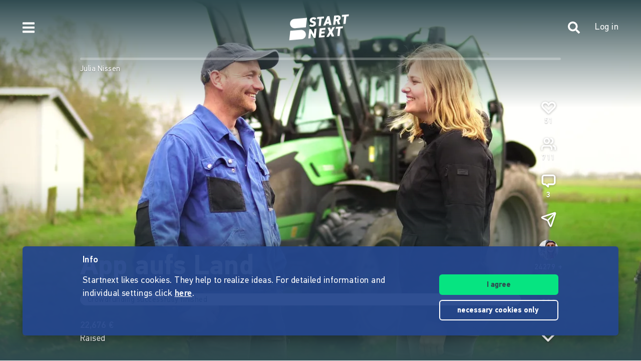

--- FILE ---
content_type: application/javascript
request_url: https://www.startnext.com/templates/js/cfm-frontend/dist/js/main.bundle.js?v=1761646091
body_size: 8047
content:
!function(e){function n(n){for(var t,s,r=n[0],i=n[1],c=0,a=[];c<r.length;c++)s=r[c],Object.prototype.hasOwnProperty.call(o,s)&&o[s]&&a.push(o[s][0]),o[s]=0;for(t in i)Object.prototype.hasOwnProperty.call(i,t)&&(e[t]=i[t]);for(l&&l(n);a.length;)a.shift()()}var t={},o={main:0};function s(n){if(t[n])return t[n].exports;var o=t[n]={i:n,l:!1,exports:{}};return e[n].call(o.exports,o,o.exports,s),o.l=!0,o.exports}s.e=function(e){var n=[],t=o[e];if(0!==t)if(t)n.push(t[2]);else{var r=new Promise((function(n,s){t=o[e]=[n,s]}));n.push(t[2]=r);var i,c=document.createElement("script");c.charset="utf-8",c.timeout=120,s.nc&&c.setAttribute("nonce",s.nc),c.src=function(e){return s.p+"7770ce5a."+({baskets:"baskets",checkout:"checkout",headbar:"headbar",pinboard:"pinboard","project-header":"project-header","project-page":"project-page","public-user":"public-user","reward-page":"reward-page","split-payments-overview":"split-payments-overview","split-payments-select":"split-payments-select",tracking:"tracking","user-lists":"user-lists","vendors~project-list~projects":"vendors~project-list~projects","project-list":"project-list",projects:"projects","vendors~shop-snuugl":"vendors~shop-snuugl","shop-snuugl":"shop-snuugl","manager-notifications":"manager-notifications","payment-card-select":"payment-card-select",rewards:"rewards","shipping-calculator":"shipping-calculator",accordeon:"accordeon","funding-bars":"funding-bars","vendors~impact-calculator":"vendors~impact-calculator","impact-calculator":"impact-calculator"}[e]||e)+".js"}(e);var l=new Error;i=function(n){c.onerror=c.onload=null,clearTimeout(a);var t=o[e];if(0!==t){if(t){var s=n&&("load"===n.type?"missing":n.type),r=n&&n.target&&n.target.src;l.message="Loading chunk "+e+" failed.\n("+s+": "+r+")",l.name="ChunkLoadError",l.type=s,l.request=r,t[1](l)}o[e]=void 0}};var a=setTimeout((function(){i({type:"timeout",target:c})}),12e4);c.onerror=c.onload=i,document.head.appendChild(c)}return Promise.all(n)},s.m=e,s.c=t,s.d=function(e,n,t){s.o(e,n)||Object.defineProperty(e,n,{enumerable:!0,get:t})},s.r=function(e){"undefined"!=typeof Symbol&&Symbol.toStringTag&&Object.defineProperty(e,Symbol.toStringTag,{value:"Module"}),Object.defineProperty(e,"__esModule",{value:!0})},s.t=function(e,n){if(1&n&&(e=s(e)),8&n)return e;if(4&n&&"object"==typeof e&&e&&e.__esModule)return e;var t=Object.create(null);if(s.r(t),Object.defineProperty(t,"default",{enumerable:!0,value:e}),2&n&&"string"!=typeof e)for(var o in e)s.d(t,o,function(n){return e[n]}.bind(null,o));return t},s.n=function(e){var n=e&&e.__esModule?function(){return e.default}:function(){return e};return s.d(n,"a",n),n},s.o=function(e,n){return Object.prototype.hasOwnProperty.call(e,n)},s.p="/templates/js/cfm-frontend/dist/js/",s.oe=function(e){throw console.error(e),e};var r=window.webpackJsonp=window.webpackJsonp||[],i=r.push.bind(r);r.push=n,r=r.slice();for(var c=0;c<r.length;c++)n(r[c]);var l=i;s(s.s="./apps/main.js")}({"./apps/accordeon/index.js":function(e,n,t){"use strict";t.d(n,"a",(function(){return o}));const o=document.getElementsByClassName("cf-accordeon");document.getElementsByClassName("cf-accordeon")&&Promise.all([t.e(0),t.e("accordeon")]).then(t.bind(null,"./apps/accordeon/accordeon.js"))},"./apps/baskets/index.js":function(e,n,t){"use strict";t.d(n,"a",(function(){return o}));const o="cf-baskets";document.getElementById(o)&&Promise.all([t.e(0),t.e(1),t.e(2),t.e(3),t.e("baskets")]).then(t.bind(null,"./apps/baskets/baskets.js"))},"./apps/cart-preview/index.js":function(e,n,t){"use strict";t.d(n,"a",(function(){return o}));const o="cf-cart-preview";document.getElementById(o)&&Promise.all([t.e(0),t.e(1),t.e(2),t.e(3),t.e("headbar")]).then(t.bind(null,"./apps/cart-preview/cart-preview.js"))},"./apps/funding-bars/index.js":function(e,n,t){"use strict";t.d(n,"a",(function(){return o}));const o=document.getElementsByClassName("cf-funding-bars");o.length&&Promise.all([t.e(0),t.e("funding-bars")]).then(t.bind(null,"./apps/funding-bars/funding-bars.js"))},"./apps/headbar-user/index.js":function(e,n,t){"use strict";t.d(n,"a",(function(){return o}));const o=document.getElementsByClassName("cf-headbar-user");o.length>0&&Promise.all([t.e(0),t.e(1),t.e(2),t.e(3),t.e("headbar")]).then(t.bind(null,"./apps/headbar-user/headbar-user.js"))},"./apps/impact-calculator/index.js":function(e,n,t){"use strict";t.d(n,"a",(function(){return o}));const o="cf-impact-calculator";document.getElementById(o)&&Promise.all([t.e(0),t.e("vendors~impact-calculator"),t.e("impact-calculator")]).then(t.bind(null,"./apps/impact-calculator/impact-calculator.js"))},"./apps/main.js":function(e,n,t){"use strict";t.r(n);t("./node_modules/core-js/modules/es.array.push.js"),t("./apps/projects/index.js"),t("./apps/projects-single/index.js"),t("./apps/rewards/index.js"),t("./apps/zoom-slider/index.js"),t("./apps/shipping-calculator/index.js"),t("./apps/impact-calculator/index.js"),t("./apps/project-list/index.js"),t("./apps/shop-snuugl/index.js"),t("./apps/baskets/index.js"),t("./apps/payment-card-select/index.js"),t("./apps/split-payment-select/index.js"),t("./apps/split-payment-overview/index.js"),t("./apps/pinboard/index.js"),t("./apps/shareables/index.js"),t("./apps/headbar-user/index.js"),t("./apps/user-menu/index.js"),t("./apps/cart-preview/index.js"),t("./apps/manager-notifications/index.js"),t("./apps/project-header/index.js"),t("./apps/funding-bars/index.js"),t("./apps/accordeon/index.js"),t("./apps/project-disclaimer/index.js"),t("./apps/reward-well/index.js"),t("./apps/pwyw-supporter/index.js"),t("./apps/public-user/index.js"),t("./apps/project-footer-tabs/index.js"),t("./apps/user-lists/index.js"),t("./apps/support-detail/index.js"),t("./apps/project-content/index.js"),t("./apps/tracking/index.js")},"./apps/manager-notifications/index.js":function(e,n,t){"use strict";t.d(n,"a",(function(){return o}));const o="cf-manager-notifications";document.getElementById(o)&&Promise.all([t.e(0),t.e(1),t.e(3),t.e("manager-notifications")]).then(t.bind(null,"./apps/manager-notifications/manager-notifications.js"))},"./apps/payment-card-select/index.js":function(e,n,t){"use strict";t.d(n,"a",(function(){return o}));const o="cf-payment-card-select";document.getElementById(o)&&Promise.all([t.e(0),t.e(1),t.e("payment-card-select")]).then(t.bind(null,"./apps/payment-card-select/payment-card-select.js"))},"./apps/pinboard/index.js":function(e,n,t){"use strict";t.d(n,"a",(function(){return o}));const o="cf-pinboard";document.getElementById(o)&&Promise.all([t.e(0),t.e(1),t.e(2),t.e(3),t.e("pinboard")]).then(t.bind(null,"./apps/pinboard/pinboard.js"))},"./apps/project-content/index.js":function(e,n,t){"use strict";t.d(n,"a",(function(){return o})),t.d(n,"b",(function(){return s}));const o="cf-project-content",s="/templates/platforms/startnext/themes/startnext/img/profil.png";document.getElementById(o)&&Promise.all([t.e(0),t.e(1),t.e(2),t.e(3),t.e("project-page")]).then(t.bind(null,"./apps/project-content/project-content.js"))},"./apps/project-disclaimer/index.js":function(e,n,t){"use strict";t.d(n,"a",(function(){return o}));const o="cf-project-disclaimer";document.getElementById(o)&&Promise.all([t.e(0),t.e(1),t.e(2),t.e(3),t.e("project-header")]).then(t.bind(null,"./apps/project-disclaimer/project-disclaimer.js"))},"./apps/project-footer-tabs/index.js":function(e,n,t){"use strict";t.d(n,"a",(function(){return o}));const o="cf-project-footer-tabs";document.getElementById(o)&&Promise.all([t.e(0),t.e(1),t.e(2),t.e(3),t.e("project-header")]).then(t.bind(null,"./apps/project-footer-tabs/project-footer-tabs.js"))},"./apps/project-header/index.js":function(e,n,t){"use strict";t.d(n,"a",(function(){return o}));const o=document.getElementsByClassName("cf-project-header");o.length>0&&Promise.all([t.e(0),t.e(1),t.e(2),t.e(3),t.e("project-page")]).then(t.bind(null,"./apps/project-header/project-header.js"))},"./apps/project-list/index.js":function(e,n,t){"use strict";t.d(n,"d",(function(){return o})),t.d(n,"c",(function(){return r})),t.d(n,"b",(function(){return i})),t.d(n,"e",(function(){return c})),t.d(n,"a",(function(){return l}));const o="cf-project-list",s=document.getElementById(o),r=s?s.dataset.campaign:null,i=r?s.dataset.total:null,c=!!r,l=r?6:18;s&&Promise.all([t.e(0),t.e(1),t.e(2),t.e("vendors~project-list~projects"),t.e("project-list")]).then(t.bind(null,"./apps/project-list/project-list.js"))},"./apps/projects-single/index.js":function(e,n,t){"use strict";t.d(n,"a",(function(){return o}));const o=document.getElementsByClassName("cf-projects-single");o.length&&Promise.all([t.e(0),t.e(1),t.e(2),t.e("vendors~project-list~projects"),t.e("projects")]).then(t.bind(null,"./apps/projects-single/projects-single.js"))},"./apps/projects/index.js":function(e,n,t){"use strict";t.d(n,"a",(function(){return o}));const o=document.getElementsByClassName("cf-projects");o.length&&Promise.all([t.e(0),t.e(1),t.e(2),t.e("vendors~project-list~projects"),t.e("projects")]).then(t.bind(null,"./apps/projects/projects.js"))},"./apps/public-user/index.js":function(e,n,t){"use strict";t.d(n,"a",(function(){return o}));const o="cf-public-user";document.getElementById(o)&&Promise.all([t.e(0),t.e(1),t.e(2),t.e(3),t.e("public-user")]).then(t.bind(null,"./apps/public-user/public-user.js"))},"./apps/pwyw-supporter/index.js":function(e,n,t){"use strict";t.d(n,"a",(function(){return o}));const o="cf-pwyw-supporter";document.getElementById(o)&&Promise.all([t.e(0),t.e(1),t.e(2),t.e(3),t.e("checkout")]).then(t.bind(null,"./apps/pwyw-supporter/pwyw-supporter.js"))},"./apps/reward-well/index.js":function(e,n,t){"use strict";t.d(n,"a",(function(){return o}));const o=document.getElementsByClassName("cf-reward-well");o.length>0&&Promise.all([t.e(0),t.e(1),t.e(2),t.e(3),t.e("reward-page")]).then(t.bind(null,"./apps/reward-well/reward-well.js"))},"./apps/rewards/index.js":function(e,n,t){"use strict";t.d(n,"a",(function(){return o}));t("./apps/utils.js");const o=document.getElementsByClassName("cf-rewards");o.length>0&&Promise.all([t.e(0),t.e(1),t.e("rewards")]).then(t.bind(null,"./apps/rewards/rewards.js"))},"./apps/shareables/index.js":function(e,n,t){"use strict";t.d(n,"a",(function(){return o}));const o=document.getElementsByClassName("cf-shareables");o.length>0&&Promise.all([t.e(0),t.e(1),t.e(2),t.e(3),t.e(6)]).then(t.bind(null,"./apps/shareables/shareables.js"))},"./apps/shipping-calculator/index.js":function(e,n,t){"use strict";t.d(n,"a",(function(){return o}));const o="cf-shipping-calculator";document.getElementById(o)&&Promise.all([t.e(0),t.e(5),t.e("shipping-calculator")]).then(t.bind(null,"./apps/shipping-calculator/shipping-calculator.js"))},"./apps/shop-snuugl/index.js":function(e,n,t){"use strict";t.d(n,"d",(function(){return o})),t.d(n,"b",(function(){return s})),t.d(n,"c",(function(){return r})),t.d(n,"a",(function(){return i}));const o="cf-shop-snuugl",s=4,r=7,i=12;document.getElementById(o)&&Promise.all([t.e(0),t.e(1),t.e(2),t.e("vendors~shop-snuugl"),t.e("shop-snuugl")]).then(t.bind(null,"./apps/shop-snuugl/shop-snuugl.js"))},"./apps/split-payment-overview/index.js":function(e,n,t){"use strict";t.d(n,"a",(function(){return o}));const o="cf-split-payment-overview";document.getElementById(o)&&Promise.all([t.e(0),t.e(1),t.e(2),t.e(3),t.e("split-payments-overview")]).then(t.bind(null,"./apps/split-payment-overview/split-payments-overview.js"))},"./apps/split-payment-select/index.js":function(e,n,t){"use strict";t.d(n,"a",(function(){return o}));const o="cf-split-payment-select";document.getElementById(o)&&Promise.all([t.e(0),t.e(1),t.e(2),t.e(3),t.e("split-payments-select")]).then(t.bind(null,"./apps/split-payment-select/split-payment-select.js"))},"./apps/support-detail/index.js":function(e,n,t){"use strict";t.d(n,"a",(function(){return o}));const o="cf-support-detail";document.getElementById(o)&&Promise.all([t.e(0),t.e(1),t.e(2),t.e(3),t.e("user-lists")]).then(t.bind(null,"./apps/support-detail/support-detail.js"))},"./apps/tracking/index.js":function(e,n,t){"use strict";t.d(n,"a",(function(){return o}));const o="cf-tracking";document.getElementById(o)&&Promise.all([t.e(0),t.e(1),t.e(2),t.e(3),t.e("tracking")]).then(t.bind(null,"./apps/tracking/tracking.js"))},"./apps/user-lists/index.js":function(e,n,t){"use strict";t.d(n,"a",(function(){return o}));const o="cf-user-lists";document.getElementById(o)&&Promise.all([t.e(0),t.e(1),t.e(2),t.e(3),t.e("user-lists")]).then(t.bind(null,"./apps/user-lists/user-lists.js"))},"./apps/user-menu/index.js":function(e,n,t){"use strict";t.d(n,"a",(function(){return o}));const o=document.getElementsByClassName("cf-user-menu");o.length>0&&Promise.all([t.e(0),t.e(1),t.e(2),t.e(3),t.e("headbar")]).then(t.bind(null,"./apps/user-menu/user-menu.js"))},"./apps/utils.js":function(e,n,t){"use strict";t.d(n,"a",(function(){return o})),t.d(n,"e",(function(){return s})),t.d(n,"b",(function(){return r})),t.d(n,"g",(function(){return i})),t.d(n,"p",(function(){return c})),t.d(n,"k",(function(){return l})),t.d(n,"h",(function(){return a})),t.d(n,"c",(function(){return u})),t.d(n,"r",(function(){return d})),t.d(n,"j",(function(){return p})),t.d(n,"s",(function(){return j})),t.d(n,"f",(function(){return m})),t.d(n,"q",(function(){return f})),t.d(n,"d",(function(){return b})),t.d(n,"n",(function(){return y})),t.d(n,"o",(function(){return g})),t.d(n,"m",(function(){return h})),t.d(n,"l",(function(){return _})),t.d(n,"i",(function(){return v}));const o="undefined"!=typeof myty?`${myty.frontend.language}-${myty.frontend.language.toUpperCase()}`:"de-DE",s=function(){let e=arguments.length>0&&void 0!==arguments[0]?arguments[0]:"€";return e.replace("EUR","€")},r=e=>e.charAt(0).toUpperCase()+e.slice(1),i=function(e){let n=arguments.length>1&&void 0!==arguments[1]?arguments[1]:0,t=arguments.length>2&&void 0!==arguments[2]&&arguments[2];const s=t&&Number.isInteger(e)?0:n;return new Intl.NumberFormat(o,{maximumFractionDigits:s,minimumFractionDigits:s}).format(e)},c=function(e){let n=arguments.length>1&&void 0!==arguments[1]?arguments[1]:o;return"de-DE"==n?parseFloat(e.replace(".","").replace(",",".")):parseFloat(e.replace(",",""))},l=e=>"undefined"!=typeof templateTexts&&"string"==typeof templateTexts[e]?templateTexts[e]:e,a=()=>"[data-uri]",u=function(){let e=arguments.length>0&&void 0!==arguments[0]?arguments[0]:"";return e.replace(/\[\/?(?:b|i|u|url|quote|code|img|color|size)*?.*?\]/gi,"")},d=function(){let e=arguments.length>0&&void 0!==arguments[0]?arguments[0]:"";return e.replace(/(<([^>]+)>)/gi,"")},p=(e,n)=>{let t=100,o=200;for(;e>=o;){const e=o;o=t+o,t=e}return t<n&&(t=n),[t,o]},j=e=>(new DOMParser).parseFromString(e,"text/html").documentElement.textContent,m=function(e){let n=arguments.length>1&&void 0!==arguments[1]&&arguments[1];const t=new Date(1e3*e);let o=t.toLocaleDateString();return n&&(o=`${o} | ${t.toLocaleTimeString()}`),o},f=e=>{document.getElementById(e)&&document.getElementById(e).scrollIntoView({behavior:"smooth"})},b=e=>{const n=e.split(e[0]),t=n[1].split("").sort().join("");let o="";return n[2].split("").forEach(e=>{o+=t.charAt(n[1].indexOf(e))}),o},y=e=>["finished","successful","unsuccessful","archived"].includes(e),g=e=>!["new","started","verified"].includes(e.status),h=()=>/Android|iPhone|iPad|iPod|BlackBerry|IEMobile|Opera Mini/i.test(navigator.userAgent),_=function(){let e=arguments.length>0&&void 0!==arguments[0]?arguments[0]:0;const n=location.pathname.split("/").filter(Boolean);return n[n.length-e]||""},v=e=>{const n=e.funding_threshold>0?e.funding_threshold:e.funding_goals[0]?e.funding_goals[0].amount:1;return n>100?Math.floor(100*e.total_funding/n):0}},"./apps/zoom-slider/index.js":function(e,n,t){"use strict";t.d(n,"a",(function(){return o}));const o="cf-zoom-slider";document.getElementsByClassName(o).length&&Promise.all([t.e(0),t.e(1),t.e(2),t.e(3),t.e("reward-page")]).then(t.bind(null,"./apps/zoom-slider/zoom-slider.js"))},"./node_modules/core-js/internals/a-callable.js":function(e,n,t){var o=t("./node_modules/core-js/internals/is-callable.js"),s=t("./node_modules/core-js/internals/try-to-string.js"),r=TypeError;e.exports=function(e){if(o(e))return e;throw r(s(e)+" is not a function")}},"./node_modules/core-js/internals/an-object.js":function(e,n,t){var o=t("./node_modules/core-js/internals/is-object.js"),s=String,r=TypeError;e.exports=function(e){if(o(e))return e;throw r(s(e)+" is not an object")}},"./node_modules/core-js/internals/array-includes.js":function(e,n,t){var o=t("./node_modules/core-js/internals/to-indexed-object.js"),s=t("./node_modules/core-js/internals/to-absolute-index.js"),r=t("./node_modules/core-js/internals/length-of-array-like.js"),i=function(e){return function(n,t,i){var c,l=o(n),a=r(l),u=s(i,a);if(e&&t!=t){for(;a>u;)if((c=l[u++])!=c)return!0}else for(;a>u;u++)if((e||u in l)&&l[u]===t)return e||u||0;return!e&&-1}};e.exports={includes:i(!0),indexOf:i(!1)}},"./node_modules/core-js/internals/classof-raw.js":function(e,n,t){var o=t("./node_modules/core-js/internals/function-uncurry-this.js"),s=o({}.toString),r=o("".slice);e.exports=function(e){return r(s(e),8,-1)}},"./node_modules/core-js/internals/copy-constructor-properties.js":function(e,n,t){var o=t("./node_modules/core-js/internals/has-own-property.js"),s=t("./node_modules/core-js/internals/own-keys.js"),r=t("./node_modules/core-js/internals/object-get-own-property-descriptor.js"),i=t("./node_modules/core-js/internals/object-define-property.js");e.exports=function(e,n,t){for(var c=s(n),l=i.f,a=r.f,u=0;u<c.length;u++){var d=c[u];o(e,d)||t&&o(t,d)||l(e,d,a(n,d))}}},"./node_modules/core-js/internals/create-non-enumerable-property.js":function(e,n,t){var o=t("./node_modules/core-js/internals/descriptors.js"),s=t("./node_modules/core-js/internals/object-define-property.js"),r=t("./node_modules/core-js/internals/create-property-descriptor.js");e.exports=o?function(e,n,t){return s.f(e,n,r(1,t))}:function(e,n,t){return e[n]=t,e}},"./node_modules/core-js/internals/create-property-descriptor.js":function(e,n){e.exports=function(e,n){return{enumerable:!(1&e),configurable:!(2&e),writable:!(4&e),value:n}}},"./node_modules/core-js/internals/define-built-in.js":function(e,n,t){var o=t("./node_modules/core-js/internals/is-callable.js"),s=t("./node_modules/core-js/internals/object-define-property.js"),r=t("./node_modules/core-js/internals/make-built-in.js"),i=t("./node_modules/core-js/internals/define-global-property.js");e.exports=function(e,n,t,c){c||(c={});var l=c.enumerable,a=void 0!==c.name?c.name:n;if(o(t)&&r(t,a,c),c.global)l?e[n]=t:i(n,t);else{try{c.unsafe?e[n]&&(l=!0):delete e[n]}catch(e){}l?e[n]=t:s.f(e,n,{value:t,enumerable:!1,configurable:!c.nonConfigurable,writable:!c.nonWritable})}return e}},"./node_modules/core-js/internals/define-global-property.js":function(e,n,t){var o=t("./node_modules/core-js/internals/global.js"),s=Object.defineProperty;e.exports=function(e,n){try{s(o,e,{value:n,configurable:!0,writable:!0})}catch(t){o[e]=n}return n}},"./node_modules/core-js/internals/descriptors.js":function(e,n,t){var o=t("./node_modules/core-js/internals/fails.js");e.exports=!o((function(){return 7!=Object.defineProperty({},1,{get:function(){return 7}})[1]}))},"./node_modules/core-js/internals/document-create-element.js":function(e,n,t){var o=t("./node_modules/core-js/internals/global.js"),s=t("./node_modules/core-js/internals/is-object.js"),r=o.document,i=s(r)&&s(r.createElement);e.exports=function(e){return i?r.createElement(e):{}}},"./node_modules/core-js/internals/does-not-exceed-safe-integer.js":function(e,n){var t=TypeError;e.exports=function(e){if(e>9007199254740991)throw t("Maximum allowed index exceeded");return e}},"./node_modules/core-js/internals/engine-user-agent.js":function(e,n,t){var o=t("./node_modules/core-js/internals/get-built-in.js");e.exports=o("navigator","userAgent")||""},"./node_modules/core-js/internals/engine-v8-version.js":function(e,n,t){var o,s,r=t("./node_modules/core-js/internals/global.js"),i=t("./node_modules/core-js/internals/engine-user-agent.js"),c=r.process,l=r.Deno,a=c&&c.versions||l&&l.version,u=a&&a.v8;u&&(s=(o=u.split("."))[0]>0&&o[0]<4?1:+(o[0]+o[1])),!s&&i&&(!(o=i.match(/Edge\/(\d+)/))||o[1]>=74)&&(o=i.match(/Chrome\/(\d+)/))&&(s=+o[1]),e.exports=s},"./node_modules/core-js/internals/enum-bug-keys.js":function(e,n){e.exports=["constructor","hasOwnProperty","isPrototypeOf","propertyIsEnumerable","toLocaleString","toString","valueOf"]},"./node_modules/core-js/internals/export.js":function(e,n,t){var o=t("./node_modules/core-js/internals/global.js"),s=t("./node_modules/core-js/internals/object-get-own-property-descriptor.js").f,r=t("./node_modules/core-js/internals/create-non-enumerable-property.js"),i=t("./node_modules/core-js/internals/define-built-in.js"),c=t("./node_modules/core-js/internals/define-global-property.js"),l=t("./node_modules/core-js/internals/copy-constructor-properties.js"),a=t("./node_modules/core-js/internals/is-forced.js");e.exports=function(e,n){var t,u,d,p,j,m=e.target,f=e.global,b=e.stat;if(t=f?o:b?o[m]||c(m,{}):(o[m]||{}).prototype)for(u in n){if(p=n[u],d=e.dontCallGetSet?(j=s(t,u))&&j.value:t[u],!a(f?u:m+(b?".":"#")+u,e.forced)&&void 0!==d){if(typeof p==typeof d)continue;l(p,d)}(e.sham||d&&d.sham)&&r(p,"sham",!0),i(t,u,p,e)}}},"./node_modules/core-js/internals/fails.js":function(e,n){e.exports=function(e){try{return!!e()}catch(e){return!0}}},"./node_modules/core-js/internals/function-bind-native.js":function(e,n,t){var o=t("./node_modules/core-js/internals/fails.js");e.exports=!o((function(){var e=function(){}.bind();return"function"!=typeof e||e.hasOwnProperty("prototype")}))},"./node_modules/core-js/internals/function-call.js":function(e,n,t){var o=t("./node_modules/core-js/internals/function-bind-native.js"),s=Function.prototype.call;e.exports=o?s.bind(s):function(){return s.apply(s,arguments)}},"./node_modules/core-js/internals/function-name.js":function(e,n,t){var o=t("./node_modules/core-js/internals/descriptors.js"),s=t("./node_modules/core-js/internals/has-own-property.js"),r=Function.prototype,i=o&&Object.getOwnPropertyDescriptor,c=s(r,"name"),l=c&&"something"===function(){}.name,a=c&&(!o||o&&i(r,"name").configurable);e.exports={EXISTS:c,PROPER:l,CONFIGURABLE:a}},"./node_modules/core-js/internals/function-uncurry-this.js":function(e,n,t){var o=t("./node_modules/core-js/internals/function-bind-native.js"),s=Function.prototype,r=s.bind,i=s.call,c=o&&r.bind(i,i);e.exports=o?function(e){return e&&c(e)}:function(e){return e&&function(){return i.apply(e,arguments)}}},"./node_modules/core-js/internals/get-built-in.js":function(e,n,t){var o=t("./node_modules/core-js/internals/global.js"),s=t("./node_modules/core-js/internals/is-callable.js"),r=function(e){return s(e)?e:void 0};e.exports=function(e,n){return arguments.length<2?r(o[e]):o[e]&&o[e][n]}},"./node_modules/core-js/internals/get-method.js":function(e,n,t){var o=t("./node_modules/core-js/internals/a-callable.js");e.exports=function(e,n){var t=e[n];return null==t?void 0:o(t)}},"./node_modules/core-js/internals/global.js":function(e,n,t){(function(n){var t=function(e){return e&&e.Math==Math&&e};e.exports=t("object"==typeof globalThis&&globalThis)||t("object"==typeof window&&window)||t("object"==typeof self&&self)||t("object"==typeof n&&n)||function(){return this}()||Function("return this")()}).call(this,t("./node_modules/webpack/buildin/global.js"))},"./node_modules/core-js/internals/has-own-property.js":function(e,n,t){var o=t("./node_modules/core-js/internals/function-uncurry-this.js"),s=t("./node_modules/core-js/internals/to-object.js"),r=o({}.hasOwnProperty);e.exports=Object.hasOwn||function(e,n){return r(s(e),n)}},"./node_modules/core-js/internals/hidden-keys.js":function(e,n){e.exports={}},"./node_modules/core-js/internals/ie8-dom-define.js":function(e,n,t){var o=t("./node_modules/core-js/internals/descriptors.js"),s=t("./node_modules/core-js/internals/fails.js"),r=t("./node_modules/core-js/internals/document-create-element.js");e.exports=!o&&!s((function(){return 7!=Object.defineProperty(r("div"),"a",{get:function(){return 7}}).a}))},"./node_modules/core-js/internals/indexed-object.js":function(e,n,t){var o=t("./node_modules/core-js/internals/function-uncurry-this.js"),s=t("./node_modules/core-js/internals/fails.js"),r=t("./node_modules/core-js/internals/classof-raw.js"),i=Object,c=o("".split);e.exports=s((function(){return!i("z").propertyIsEnumerable(0)}))?function(e){return"String"==r(e)?c(e,""):i(e)}:i},"./node_modules/core-js/internals/inspect-source.js":function(e,n,t){var o=t("./node_modules/core-js/internals/function-uncurry-this.js"),s=t("./node_modules/core-js/internals/is-callable.js"),r=t("./node_modules/core-js/internals/shared-store.js"),i=o(Function.toString);s(r.inspectSource)||(r.inspectSource=function(e){return i(e)}),e.exports=r.inspectSource},"./node_modules/core-js/internals/internal-state.js":function(e,n,t){var o,s,r,i=t("./node_modules/core-js/internals/native-weak-map.js"),c=t("./node_modules/core-js/internals/global.js"),l=t("./node_modules/core-js/internals/function-uncurry-this.js"),a=t("./node_modules/core-js/internals/is-object.js"),u=t("./node_modules/core-js/internals/create-non-enumerable-property.js"),d=t("./node_modules/core-js/internals/has-own-property.js"),p=t("./node_modules/core-js/internals/shared-store.js"),j=t("./node_modules/core-js/internals/shared-key.js"),m=t("./node_modules/core-js/internals/hidden-keys.js"),f=c.TypeError,b=c.WeakMap;if(i||p.state){var y=p.state||(p.state=new b),g=l(y.get),h=l(y.has),_=l(y.set);o=function(e,n){if(h(y,e))throw new f("Object already initialized");return n.facade=e,_(y,e,n),n},s=function(e){return g(y,e)||{}},r=function(e){return h(y,e)}}else{var v=j("state");m[v]=!0,o=function(e,n){if(d(e,v))throw new f("Object already initialized");return n.facade=e,u(e,v,n),n},s=function(e){return d(e,v)?e[v]:{}},r=function(e){return d(e,v)}}e.exports={set:o,get:s,has:r,enforce:function(e){return r(e)?s(e):o(e,{})},getterFor:function(e){return function(n){var t;if(!a(n)||(t=s(n)).type!==e)throw f("Incompatible receiver, "+e+" required");return t}}}},"./node_modules/core-js/internals/is-callable.js":function(e,n){e.exports=function(e){return"function"==typeof e}},"./node_modules/core-js/internals/is-forced.js":function(e,n,t){var o=t("./node_modules/core-js/internals/fails.js"),s=t("./node_modules/core-js/internals/is-callable.js"),r=/#|\.prototype\./,i=function(e,n){var t=l[c(e)];return t==u||t!=a&&(s(n)?o(n):!!n)},c=i.normalize=function(e){return String(e).replace(r,".").toLowerCase()},l=i.data={},a=i.NATIVE="N",u=i.POLYFILL="P";e.exports=i},"./node_modules/core-js/internals/is-object.js":function(e,n,t){var o=t("./node_modules/core-js/internals/is-callable.js");e.exports=function(e){return"object"==typeof e?null!==e:o(e)}},"./node_modules/core-js/internals/is-pure.js":function(e,n){e.exports=!1},"./node_modules/core-js/internals/is-symbol.js":function(e,n,t){var o=t("./node_modules/core-js/internals/get-built-in.js"),s=t("./node_modules/core-js/internals/is-callable.js"),r=t("./node_modules/core-js/internals/object-is-prototype-of.js"),i=t("./node_modules/core-js/internals/use-symbol-as-uid.js"),c=Object;e.exports=i?function(e){return"symbol"==typeof e}:function(e){var n=o("Symbol");return s(n)&&r(n.prototype,c(e))}},"./node_modules/core-js/internals/length-of-array-like.js":function(e,n,t){var o=t("./node_modules/core-js/internals/to-length.js");e.exports=function(e){return o(e.length)}},"./node_modules/core-js/internals/make-built-in.js":function(e,n,t){var o=t("./node_modules/core-js/internals/fails.js"),s=t("./node_modules/core-js/internals/is-callable.js"),r=t("./node_modules/core-js/internals/has-own-property.js"),i=t("./node_modules/core-js/internals/descriptors.js"),c=t("./node_modules/core-js/internals/function-name.js").CONFIGURABLE,l=t("./node_modules/core-js/internals/inspect-source.js"),a=t("./node_modules/core-js/internals/internal-state.js"),u=a.enforce,d=a.get,p=Object.defineProperty,j=i&&!o((function(){return 8!==p((function(){}),"length",{value:8}).length})),m=String(String).split("String"),f=e.exports=function(e,n,t){"Symbol("===String(n).slice(0,7)&&(n="["+String(n).replace(/^Symbol\(([^)]*)\)/,"$1")+"]"),t&&t.getter&&(n="get "+n),t&&t.setter&&(n="set "+n),(!r(e,"name")||c&&e.name!==n)&&(i?p(e,"name",{value:n,configurable:!0}):e.name=n),j&&t&&r(t,"arity")&&e.length!==t.arity&&p(e,"length",{value:t.arity});try{t&&r(t,"constructor")&&t.constructor?i&&p(e,"prototype",{writable:!1}):e.prototype&&(e.prototype=void 0)}catch(e){}var o=u(e);return r(o,"source")||(o.source=m.join("string"==typeof n?n:"")),e};Function.prototype.toString=f((function(){return s(this)&&d(this).source||l(this)}),"toString")},"./node_modules/core-js/internals/math-trunc.js":function(e,n){var t=Math.ceil,o=Math.floor;e.exports=Math.trunc||function(e){var n=+e;return(n>0?o:t)(n)}},"./node_modules/core-js/internals/native-symbol.js":function(e,n,t){var o=t("./node_modules/core-js/internals/engine-v8-version.js"),s=t("./node_modules/core-js/internals/fails.js");e.exports=!!Object.getOwnPropertySymbols&&!s((function(){var e=Symbol();return!String(e)||!(Object(e)instanceof Symbol)||!Symbol.sham&&o&&o<41}))},"./node_modules/core-js/internals/native-weak-map.js":function(e,n,t){var o=t("./node_modules/core-js/internals/global.js"),s=t("./node_modules/core-js/internals/is-callable.js"),r=t("./node_modules/core-js/internals/inspect-source.js"),i=o.WeakMap;e.exports=s(i)&&/native code/.test(r(i))},"./node_modules/core-js/internals/object-define-property.js":function(e,n,t){var o=t("./node_modules/core-js/internals/descriptors.js"),s=t("./node_modules/core-js/internals/ie8-dom-define.js"),r=t("./node_modules/core-js/internals/v8-prototype-define-bug.js"),i=t("./node_modules/core-js/internals/an-object.js"),c=t("./node_modules/core-js/internals/to-property-key.js"),l=TypeError,a=Object.defineProperty,u=Object.getOwnPropertyDescriptor;n.f=o?r?function(e,n,t){if(i(e),n=c(n),i(t),"function"==typeof e&&"prototype"===n&&"value"in t&&"writable"in t&&!t.writable){var o=u(e,n);o&&o.writable&&(e[n]=t.value,t={configurable:"configurable"in t?t.configurable:o.configurable,enumerable:"enumerable"in t?t.enumerable:o.enumerable,writable:!1})}return a(e,n,t)}:a:function(e,n,t){if(i(e),n=c(n),i(t),s)try{return a(e,n,t)}catch(e){}if("get"in t||"set"in t)throw l("Accessors not supported");return"value"in t&&(e[n]=t.value),e}},"./node_modules/core-js/internals/object-get-own-property-descriptor.js":function(e,n,t){var o=t("./node_modules/core-js/internals/descriptors.js"),s=t("./node_modules/core-js/internals/function-call.js"),r=t("./node_modules/core-js/internals/object-property-is-enumerable.js"),i=t("./node_modules/core-js/internals/create-property-descriptor.js"),c=t("./node_modules/core-js/internals/to-indexed-object.js"),l=t("./node_modules/core-js/internals/to-property-key.js"),a=t("./node_modules/core-js/internals/has-own-property.js"),u=t("./node_modules/core-js/internals/ie8-dom-define.js"),d=Object.getOwnPropertyDescriptor;n.f=o?d:function(e,n){if(e=c(e),n=l(n),u)try{return d(e,n)}catch(e){}if(a(e,n))return i(!s(r.f,e,n),e[n])}},"./node_modules/core-js/internals/object-get-own-property-names.js":function(e,n,t){var o=t("./node_modules/core-js/internals/object-keys-internal.js"),s=t("./node_modules/core-js/internals/enum-bug-keys.js").concat("length","prototype");n.f=Object.getOwnPropertyNames||function(e){return o(e,s)}},"./node_modules/core-js/internals/object-get-own-property-symbols.js":function(e,n){n.f=Object.getOwnPropertySymbols},"./node_modules/core-js/internals/object-is-prototype-of.js":function(e,n,t){var o=t("./node_modules/core-js/internals/function-uncurry-this.js");e.exports=o({}.isPrototypeOf)},"./node_modules/core-js/internals/object-keys-internal.js":function(e,n,t){var o=t("./node_modules/core-js/internals/function-uncurry-this.js"),s=t("./node_modules/core-js/internals/has-own-property.js"),r=t("./node_modules/core-js/internals/to-indexed-object.js"),i=t("./node_modules/core-js/internals/array-includes.js").indexOf,c=t("./node_modules/core-js/internals/hidden-keys.js"),l=o([].push);e.exports=function(e,n){var t,o=r(e),a=0,u=[];for(t in o)!s(c,t)&&s(o,t)&&l(u,t);for(;n.length>a;)s(o,t=n[a++])&&(~i(u,t)||l(u,t));return u}},"./node_modules/core-js/internals/object-property-is-enumerable.js":function(e,n,t){"use strict";var o={}.propertyIsEnumerable,s=Object.getOwnPropertyDescriptor,r=s&&!o.call({1:2},1);n.f=r?function(e){var n=s(this,e);return!!n&&n.enumerable}:o},"./node_modules/core-js/internals/ordinary-to-primitive.js":function(e,n,t){var o=t("./node_modules/core-js/internals/function-call.js"),s=t("./node_modules/core-js/internals/is-callable.js"),r=t("./node_modules/core-js/internals/is-object.js"),i=TypeError;e.exports=function(e,n){var t,c;if("string"===n&&s(t=e.toString)&&!r(c=o(t,e)))return c;if(s(t=e.valueOf)&&!r(c=o(t,e)))return c;if("string"!==n&&s(t=e.toString)&&!r(c=o(t,e)))return c;throw i("Can't convert object to primitive value")}},"./node_modules/core-js/internals/own-keys.js":function(e,n,t){var o=t("./node_modules/core-js/internals/get-built-in.js"),s=t("./node_modules/core-js/internals/function-uncurry-this.js"),r=t("./node_modules/core-js/internals/object-get-own-property-names.js"),i=t("./node_modules/core-js/internals/object-get-own-property-symbols.js"),c=t("./node_modules/core-js/internals/an-object.js"),l=s([].concat);e.exports=o("Reflect","ownKeys")||function(e){var n=r.f(c(e)),t=i.f;return t?l(n,t(e)):n}},"./node_modules/core-js/internals/require-object-coercible.js":function(e,n){var t=TypeError;e.exports=function(e){if(null==e)throw t("Can't call method on "+e);return e}},"./node_modules/core-js/internals/shared-key.js":function(e,n,t){var o=t("./node_modules/core-js/internals/shared.js"),s=t("./node_modules/core-js/internals/uid.js"),r=o("keys");e.exports=function(e){return r[e]||(r[e]=s(e))}},"./node_modules/core-js/internals/shared-store.js":function(e,n,t){var o=t("./node_modules/core-js/internals/global.js"),s=t("./node_modules/core-js/internals/define-global-property.js"),r=o["__core-js_shared__"]||s("__core-js_shared__",{});e.exports=r},"./node_modules/core-js/internals/shared.js":function(e,n,t){var o=t("./node_modules/core-js/internals/is-pure.js"),s=t("./node_modules/core-js/internals/shared-store.js");(e.exports=function(e,n){return s[e]||(s[e]=void 0!==n?n:{})})("versions",[]).push({version:"3.23.3",mode:o?"pure":"global",copyright:"© 2014-2022 Denis Pushkarev (zloirock.ru)",license:"https://github.com/zloirock/core-js/blob/v3.23.3/LICENSE",source:"https://github.com/zloirock/core-js"})},"./node_modules/core-js/internals/to-absolute-index.js":function(e,n,t){var o=t("./node_modules/core-js/internals/to-integer-or-infinity.js"),s=Math.max,r=Math.min;e.exports=function(e,n){var t=o(e);return t<0?s(t+n,0):r(t,n)}},"./node_modules/core-js/internals/to-indexed-object.js":function(e,n,t){var o=t("./node_modules/core-js/internals/indexed-object.js"),s=t("./node_modules/core-js/internals/require-object-coercible.js");e.exports=function(e){return o(s(e))}},"./node_modules/core-js/internals/to-integer-or-infinity.js":function(e,n,t){var o=t("./node_modules/core-js/internals/math-trunc.js");e.exports=function(e){var n=+e;return n!=n||0===n?0:o(n)}},"./node_modules/core-js/internals/to-length.js":function(e,n,t){var o=t("./node_modules/core-js/internals/to-integer-or-infinity.js"),s=Math.min;e.exports=function(e){return e>0?s(o(e),9007199254740991):0}},"./node_modules/core-js/internals/to-object.js":function(e,n,t){var o=t("./node_modules/core-js/internals/require-object-coercible.js"),s=Object;e.exports=function(e){return s(o(e))}},"./node_modules/core-js/internals/to-primitive.js":function(e,n,t){var o=t("./node_modules/core-js/internals/function-call.js"),s=t("./node_modules/core-js/internals/is-object.js"),r=t("./node_modules/core-js/internals/is-symbol.js"),i=t("./node_modules/core-js/internals/get-method.js"),c=t("./node_modules/core-js/internals/ordinary-to-primitive.js"),l=t("./node_modules/core-js/internals/well-known-symbol.js"),a=TypeError,u=l("toPrimitive");e.exports=function(e,n){if(!s(e)||r(e))return e;var t,l=i(e,u);if(l){if(void 0===n&&(n="default"),t=o(l,e,n),!s(t)||r(t))return t;throw a("Can't convert object to primitive value")}return void 0===n&&(n="number"),c(e,n)}},"./node_modules/core-js/internals/to-property-key.js":function(e,n,t){var o=t("./node_modules/core-js/internals/to-primitive.js"),s=t("./node_modules/core-js/internals/is-symbol.js");e.exports=function(e){var n=o(e,"string");return s(n)?n:n+""}},"./node_modules/core-js/internals/try-to-string.js":function(e,n){var t=String;e.exports=function(e){try{return t(e)}catch(e){return"Object"}}},"./node_modules/core-js/internals/uid.js":function(e,n,t){var o=t("./node_modules/core-js/internals/function-uncurry-this.js"),s=0,r=Math.random(),i=o(1..toString);e.exports=function(e){return"Symbol("+(void 0===e?"":e)+")_"+i(++s+r,36)}},"./node_modules/core-js/internals/use-symbol-as-uid.js":function(e,n,t){var o=t("./node_modules/core-js/internals/native-symbol.js");e.exports=o&&!Symbol.sham&&"symbol"==typeof Symbol.iterator},"./node_modules/core-js/internals/v8-prototype-define-bug.js":function(e,n,t){var o=t("./node_modules/core-js/internals/descriptors.js"),s=t("./node_modules/core-js/internals/fails.js");e.exports=o&&s((function(){return 42!=Object.defineProperty((function(){}),"prototype",{value:42,writable:!1}).prototype}))},"./node_modules/core-js/internals/well-known-symbol.js":function(e,n,t){var o=t("./node_modules/core-js/internals/global.js"),s=t("./node_modules/core-js/internals/shared.js"),r=t("./node_modules/core-js/internals/has-own-property.js"),i=t("./node_modules/core-js/internals/uid.js"),c=t("./node_modules/core-js/internals/native-symbol.js"),l=t("./node_modules/core-js/internals/use-symbol-as-uid.js"),a=s("wks"),u=o.Symbol,d=u&&u.for,p=l?u:u&&u.withoutSetter||i;e.exports=function(e){if(!r(a,e)||!c&&"string"!=typeof a[e]){var n="Symbol."+e;c&&r(u,e)?a[e]=u[e]:a[e]=l&&d?d(n):p(n)}return a[e]}},"./node_modules/core-js/modules/es.array.push.js":function(e,n,t){"use strict";var o=t("./node_modules/core-js/internals/export.js"),s=t("./node_modules/core-js/internals/to-object.js"),r=t("./node_modules/core-js/internals/length-of-array-like.js"),i=t("./node_modules/core-js/internals/does-not-exceed-safe-integer.js"),c=t("./node_modules/core-js/internals/fails.js")((function(){return 4294967297!==[].push.call({length:4294967296},1)})),l=!function(){try{Object.defineProperty([],"length",{writable:!1}).push()}catch(e){return e instanceof TypeError}}();o({target:"Array",proto:!0,arity:1,forced:c||l},{push:function(e){var n=s(this),t=r(n),o=arguments.length;i(t+o);for(var c=0;c<o;c++)n[t]=arguments[c],t++;return n.length=t,t}})},"./node_modules/webpack/buildin/global.js":function(e,n){var t;t=function(){return this}();try{t=t||new Function("return this")()}catch(e){"object"==typeof window&&(t=window)}e.exports=t}});

--- FILE ---
content_type: application/javascript
request_url: https://www.startnext.com/templates/js/cfm-frontend/dist/js/7770ce5a.0.js
body_size: 70551
content:
(window.webpackJsonp=window.webpackJsonp||[]).push([[0],{"./node_modules/@vue/compiler-dom/dist/compiler-dom.esm-bundler.js":function(e,t,n){"use strict";n.r(t),n.d(t,"generateCodeFrame",(function(){return r.generateCodeFrame})),n.d(t,"BASE_TRANSITION",(function(){return u})),n.d(t,"BindingTypes",(function(){return _r})),n.d(t,"CAMELIZE",(function(){return M})),n.d(t,"CAPITALIZE",(function(){return P})),n.d(t,"CREATE_BLOCK",(function(){return l})),n.d(t,"CREATE_COMMENT",(function(){return h})),n.d(t,"CREATE_ELEMENT_BLOCK",(function(){return d})),n.d(t,"CREATE_ELEMENT_VNODE",(function(){return p})),n.d(t,"CREATE_SLOTS",(function(){return T})),n.d(t,"CREATE_STATIC",(function(){return _})),n.d(t,"CREATE_TEXT",(function(){return m})),n.d(t,"CREATE_VNODE",(function(){return f})),n.d(t,"CompilerDeprecationTypes",(function(){return Te})),n.d(t,"ConstantTypes",(function(){return q})),n.d(t,"ElementTypes",(function(){return Y})),n.d(t,"ErrorCodes",(function(){return Pe})),n.d(t,"FRAGMENT",(function(){return o})),n.d(t,"GUARD_REACTIVE_PROPS",(function(){return R})),n.d(t,"IS_MEMO_SAME",(function(){return H})),n.d(t,"IS_REF",(function(){return B})),n.d(t,"KEEP_ALIVE",(function(){return c})),n.d(t,"MERGE_PROPS",(function(){return C})),n.d(t,"NORMALIZE_CLASS",(function(){return A})),n.d(t,"NORMALIZE_PROPS",(function(){return x})),n.d(t,"NORMALIZE_STYLE",(function(){return I})),n.d(t,"Namespaces",(function(){return G})),n.d(t,"NodeTypes",(function(){return z})),n.d(t,"OPEN_BLOCK",(function(){return a})),n.d(t,"POP_SCOPE_ID",(function(){return D})),n.d(t,"PUSH_SCOPE_ID",(function(){return w})),n.d(t,"RENDER_LIST",(function(){return v})),n.d(t,"RENDER_SLOT",(function(){return S})),n.d(t,"RESOLVE_COMPONENT",(function(){return b})),n.d(t,"RESOLVE_DIRECTIVE",(function(){return O})),n.d(t,"RESOLVE_DYNAMIC_COMPONENT",(function(){return g})),n.d(t,"RESOLVE_FILTER",(function(){return E})),n.d(t,"SET_BLOCK_TRACKING",(function(){return k})),n.d(t,"SUSPENSE",(function(){return s})),n.d(t,"TELEPORT",(function(){return i})),n.d(t,"TO_DISPLAY_STRING",(function(){return N})),n.d(t,"TO_HANDLERS",(function(){return j})),n.d(t,"TO_HANDLER_KEY",(function(){return L})),n.d(t,"TS_NODE_TYPES",(function(){return Ge})),n.d(t,"UNREF",(function(){return V})),n.d(t,"WITH_CTX",(function(){return F})),n.d(t,"WITH_DIRECTIVES",(function(){return y})),n.d(t,"WITH_MEMO",(function(){return U})),n.d(t,"advancePositionWithClone",(function(){return rt})),n.d(t,"advancePositionWithMutation",(function(){return ot})),n.d(t,"assert",(function(){return it})),n.d(t,"baseCompile",(function(){return mr})),n.d(t,"baseParse",(function(){return tn})),n.d(t,"buildDirectiveArgs",(function(){return qn})),n.d(t,"buildProps",(function(){return Gn})),n.d(t,"buildSlots",(function(){return Bn})),n.d(t,"checkCompatEnabled",(function(){return Ie})),n.d(t,"convertToBlock",(function(){return _e})),n.d(t,"createArrayExpression",(function(){return Q})),n.d(t,"createAssignmentExpression",(function(){return de})),n.d(t,"createBlockStatement",(function(){return ue})),n.d(t,"createCacheExpression",(function(){return ce})),n.d(t,"createCallExpression",(function(){return oe})),n.d(t,"createCompilerError",(function(){return Me})),n.d(t,"createCompoundExpression",(function(){return re})),n.d(t,"createConditionalExpression",(function(){return se})),n.d(t,"createForLoopParams",(function(){return kn})),n.d(t,"createFunctionExpression",(function(){return ie})),n.d(t,"createIfStatement",(function(){return le})),n.d(t,"createInterpolation",(function(){return ne})),n.d(t,"createObjectExpression",(function(){return Z})),n.d(t,"createObjectProperty",(function(){return ee})),n.d(t,"createReturnStatement",(function(){return pe})),n.d(t,"createRoot",(function(){return J})),n.d(t,"createSequenceExpression",(function(){return fe})),n.d(t,"createSimpleExpression",(function(){return te})),n.d(t,"createStructuralDirectiveTransform",(function(){return hn})),n.d(t,"createTemplateLiteral",(function(){return ae})),n.d(t,"createTransformContext",(function(){return dn})),n.d(t,"createVNodeCall",(function(){return W})),n.d(t,"errorMessages",(function(){return Le})),n.d(t,"extractIdentifiers",(function(){return Ue})),n.d(t,"findDir",(function(){return st})),n.d(t,"findProp",(function(){return ct})),n.d(t,"forAliasRE",(function(){return Et})),n.d(t,"generate",(function(){return _n})),n.d(t,"getBaseTransformPreset",(function(){return hr})),n.d(t,"getConstantType",(function(){return on})),n.d(t,"getMemoedVNodeCall",(function(){return Ot})),n.d(t,"getVNodeBlockHelper",(function(){return me})),n.d(t,"getVNodeHelper",(function(){return he})),n.d(t,"hasDynamicKeyVBind",(function(){return at})),n.d(t,"hasScopeRef",(function(){return gt})),n.d(t,"helperNameMap",(function(){return X})),n.d(t,"injectProp",(function(){return mt})),n.d(t,"isCoreComponent",(function(){return qe})),n.d(t,"isFunctionType",(function(){return He})),n.d(t,"isInDestructureAssignment",(function(){return De})),n.d(t,"isInNewExpression",(function(){return Fe})),n.d(t,"isMemberExpression",(function(){return nt})),n.d(t,"isMemberExpressionBrowser",(function(){return et})),n.d(t,"isMemberExpressionNode",(function(){return tt})),n.d(t,"isReferencedIdentifier",(function(){return we})),n.d(t,"isSimpleIdentifier",(function(){return Je})),n.d(t,"isSlotOutlet",(function(){return pt})),n.d(t,"isStaticArgOf",(function(){return ut})),n.d(t,"isStaticExp",(function(){return Ye})),n.d(t,"isStaticProperty",(function(){return Xe})),n.d(t,"isStaticPropertyKey",(function(){return $e})),n.d(t,"isTemplateNode",(function(){return ft})),n.d(t,"isText",(function(){return lt})),n.d(t,"isVSlot",(function(){return dt})),n.d(t,"locStub",(function(){return K})),n.d(t,"noopDirectiveTransform",(function(){return br})),n.d(t,"processExpression",(function(){return Nn})),n.d(t,"processFor",(function(){return Pn})),n.d(t,"processIf",(function(){return In})),n.d(t,"processSlotOutlet",(function(){return Wn})),n.d(t,"registerRuntimeHelpers",(function(){return $})),n.d(t,"resolveComponentType",(function(){return $n})),n.d(t,"stringifyExpression",(function(){return Cn})),n.d(t,"toValidAssetId",(function(){return bt})),n.d(t,"trackSlotScopes",(function(){return Dn})),n.d(t,"trackVForSlotScopes",(function(){return Fn})),n.d(t,"transform",(function(){return fn})),n.d(t,"transformBind",(function(){return er})),n.d(t,"transformElement",(function(){return Xn})),n.d(t,"transformExpression",(function(){return Tn})),n.d(t,"transformModel",(function(){return ir})),n.d(t,"transformOn",(function(){return Zn})),n.d(t,"traverseNode",(function(){return pn})),n.d(t,"unwrapTSNode",(function(){return ze})),n.d(t,"walkBlockDeclarations",(function(){return Be})),n.d(t,"walkFunctionParams",(function(){return Ve})),n.d(t,"walkIdentifiers",(function(){return ke})),n.d(t,"warnDeprecation",(function(){return xe})),n.d(t,"DOMDirectiveTransforms",(function(){return Hr})),n.d(t,"DOMErrorCodes",(function(){return Pr})),n.d(t,"DOMErrorMessages",(function(){return Lr})),n.d(t,"DOMNodeTransforms",(function(){return Ur})),n.d(t,"TRANSITION",(function(){return Cr})),n.d(t,"TRANSITION_GROUP",(function(){return Ar})),n.d(t,"V_MODEL_CHECKBOX",(function(){return Or})),n.d(t,"V_MODEL_DYNAMIC",(function(){return vr})),n.d(t,"V_MODEL_RADIO",(function(){return gr})),n.d(t,"V_MODEL_SELECT",(function(){return yr})),n.d(t,"V_MODEL_TEXT",(function(){return Er})),n.d(t,"V_ON_WITH_KEYS",(function(){return Tr})),n.d(t,"V_ON_WITH_MODIFIERS",(function(){return Sr})),n.d(t,"V_SHOW",(function(){return Nr})),n.d(t,"compile",(function(){return Xr})),n.d(t,"createDOMCompilerError",(function(){return Mr})),n.d(t,"parse",(function(){return $r})),n.d(t,"parserOptions",(function(){return xr})),n.d(t,"transformStyle",(function(){return Rr}));var r=n("./node_modules/@vue/shared/dist/shared.esm-bundler.js");
/**
* @vue/compiler-core v3.4.23
* (c) 2018-present Yuxi (Evan) You and Vue contributors
* @license MIT
**/const o=Symbol(""),i=Symbol(""),s=Symbol(""),c=Symbol(""),u=Symbol(""),a=Symbol(""),l=Symbol(""),d=Symbol(""),f=Symbol(""),p=Symbol(""),h=Symbol(""),m=Symbol(""),_=Symbol(""),b=Symbol(""),g=Symbol(""),O=Symbol(""),E=Symbol(""),y=Symbol(""),v=Symbol(""),S=Symbol(""),T=Symbol(""),N=Symbol(""),C=Symbol(""),A=Symbol(""),I=Symbol(""),x=Symbol(""),R=Symbol(""),j=Symbol(""),M=Symbol(""),P=Symbol(""),L=Symbol(""),k=Symbol(""),w=Symbol(""),D=Symbol(""),F=Symbol(""),V=Symbol(""),B=Symbol(""),U=Symbol(""),H=Symbol(""),X={[o]:"Fragment",[i]:"Teleport",[s]:"Suspense",[c]:"KeepAlive",[u]:"BaseTransition",[a]:"openBlock",[l]:"createBlock",[d]:"createElementBlock",[f]:"createVNode",[p]:"createElementVNode",[h]:"createCommentVNode",[m]:"createTextVNode",[_]:"createStaticVNode",[b]:"resolveComponent",[g]:"resolveDynamicComponent",[O]:"resolveDirective",[E]:"resolveFilter",[y]:"withDirectives",[v]:"renderList",[S]:"renderSlot",[T]:"createSlots",[N]:"toDisplayString",[C]:"mergeProps",[A]:"normalizeClass",[I]:"normalizeStyle",[x]:"normalizeProps",[R]:"guardReactiveProps",[j]:"toHandlers",[M]:"camelize",[P]:"capitalize",[L]:"toHandlerKey",[k]:"setBlockTracking",[w]:"pushScopeId",[D]:"popScopeId",[F]:"withCtx",[V]:"unref",[B]:"isRef",[U]:"withMemo",[H]:"isMemoSame"};function $(e){Object.getOwnPropertySymbols(e).forEach(t=>{X[t]=e[t]})}const G={HTML:0,0:"HTML",SVG:1,1:"SVG",MATH_ML:2,2:"MATH_ML"},z={ROOT:0,0:"ROOT",ELEMENT:1,1:"ELEMENT",TEXT:2,2:"TEXT",COMMENT:3,3:"COMMENT",SIMPLE_EXPRESSION:4,4:"SIMPLE_EXPRESSION",INTERPOLATION:5,5:"INTERPOLATION",ATTRIBUTE:6,6:"ATTRIBUTE",DIRECTIVE:7,7:"DIRECTIVE",COMPOUND_EXPRESSION:8,8:"COMPOUND_EXPRESSION",IF:9,9:"IF",IF_BRANCH:10,10:"IF_BRANCH",FOR:11,11:"FOR",TEXT_CALL:12,12:"TEXT_CALL",VNODE_CALL:13,13:"VNODE_CALL",JS_CALL_EXPRESSION:14,14:"JS_CALL_EXPRESSION",JS_OBJECT_EXPRESSION:15,15:"JS_OBJECT_EXPRESSION",JS_PROPERTY:16,16:"JS_PROPERTY",JS_ARRAY_EXPRESSION:17,17:"JS_ARRAY_EXPRESSION",JS_FUNCTION_EXPRESSION:18,18:"JS_FUNCTION_EXPRESSION",JS_CONDITIONAL_EXPRESSION:19,19:"JS_CONDITIONAL_EXPRESSION",JS_CACHE_EXPRESSION:20,20:"JS_CACHE_EXPRESSION",JS_BLOCK_STATEMENT:21,21:"JS_BLOCK_STATEMENT",JS_TEMPLATE_LITERAL:22,22:"JS_TEMPLATE_LITERAL",JS_IF_STATEMENT:23,23:"JS_IF_STATEMENT",JS_ASSIGNMENT_EXPRESSION:24,24:"JS_ASSIGNMENT_EXPRESSION",JS_SEQUENCE_EXPRESSION:25,25:"JS_SEQUENCE_EXPRESSION",JS_RETURN_STATEMENT:26,26:"JS_RETURN_STATEMENT"},Y={ELEMENT:0,0:"ELEMENT",COMPONENT:1,1:"COMPONENT",SLOT:2,2:"SLOT",TEMPLATE:3,3:"TEMPLATE"},q={NOT_CONSTANT:0,0:"NOT_CONSTANT",CAN_SKIP_PATCH:1,1:"CAN_SKIP_PATCH",CAN_HOIST:2,2:"CAN_HOIST",CAN_STRINGIFY:3,3:"CAN_STRINGIFY"},K={start:{line:1,column:1,offset:0},end:{line:1,column:1,offset:0},source:""};function J(e,t=""){return{type:0,source:t,children:e,helpers:new Set,components:[],directives:[],hoists:[],imports:[],cached:0,temps:0,codegenNode:void 0,loc:K}}function W(e,t,n,r,o,i,s,c=!1,u=!1,l=!1,d=K){return e&&(c?(e.helper(a),e.helper(me(e.inSSR,l))):e.helper(he(e.inSSR,l)),s&&e.helper(y)),{type:13,tag:t,props:n,children:r,patchFlag:o,dynamicProps:i,directives:s,isBlock:c,disableTracking:u,isComponent:l,loc:d}}function Q(e,t=K){return{type:17,loc:t,elements:e}}function Z(e,t=K){return{type:15,loc:t,properties:e}}function ee(e,t){return{type:16,loc:K,key:Object(r.isString)(e)?te(e,!0):e,value:t}}function te(e,t=!1,n=K,r=0){return{type:4,loc:n,content:e,isStatic:t,constType:t?3:r}}function ne(e,t){return{type:5,loc:t,content:Object(r.isString)(e)?te(e,!1,t):e}}function re(e,t=K){return{type:8,loc:t,children:e}}function oe(e,t=[],n=K){return{type:14,loc:n,callee:e,arguments:t}}function ie(e,t,n=!1,r=!1,o=K){return{type:18,params:e,returns:t,newline:n,isSlot:r,loc:o}}function se(e,t,n,r=!0){return{type:19,test:e,consequent:t,alternate:n,newline:r,loc:K}}function ce(e,t,n=!1){return{type:20,index:e,value:t,isVNode:n,loc:K}}function ue(e){return{type:21,body:e,loc:K}}function ae(e){return{type:22,elements:e,loc:K}}function le(e,t,n){return{type:23,test:e,consequent:t,alternate:n,loc:K}}function de(e,t){return{type:24,left:e,right:t,loc:K}}function fe(e){return{type:25,expressions:e,loc:K}}function pe(e){return{type:26,returns:e,loc:K}}function he(e,t){return e||t?f:p}function me(e,t){return e||t?l:d}function _e(e,{helper:t,removeHelper:n,inSSR:r}){e.isBlock||(e.isBlock=!0,n(he(r,e.isComponent)),t(a),t(me(r,e.isComponent)))}const be=new Uint8Array([123,123]),ge=new Uint8Array([125,125]);function Oe(e){return e>=97&&e<=122||e>=65&&e<=90}function Ee(e){return 32===e||10===e||9===e||12===e||13===e}function ye(e){return 47===e||62===e||Ee(e)}function ve(e){const t=new Uint8Array(e.length);for(let n=0;n<e.length;n++)t[n]=e.charCodeAt(n);return t}const Se={Cdata:new Uint8Array([67,68,65,84,65,91]),CdataEnd:new Uint8Array([93,93,62]),CommentEnd:new Uint8Array([45,45,62]),ScriptEnd:new Uint8Array([60,47,115,99,114,105,112,116]),StyleEnd:new Uint8Array([60,47,115,116,121,108,101]),TitleEnd:new Uint8Array([60,47,116,105,116,108,101]),TextareaEnd:new Uint8Array([60,47,116,101,120,116,97,114,101,97])};const Te={COMPILER_IS_ON_ELEMENT:"COMPILER_IS_ON_ELEMENT",COMPILER_V_BIND_SYNC:"COMPILER_V_BIND_SYNC",COMPILER_V_BIND_OBJECT_ORDER:"COMPILER_V_BIND_OBJECT_ORDER",COMPILER_V_ON_NATIVE:"COMPILER_V_ON_NATIVE",COMPILER_V_IF_V_FOR_PRECEDENCE:"COMPILER_V_IF_V_FOR_PRECEDENCE",COMPILER_NATIVE_TEMPLATE:"COMPILER_NATIVE_TEMPLATE",COMPILER_INLINE_TEMPLATE:"COMPILER_INLINE_TEMPLATE",COMPILER_FILTERS:"COMPILER_FILTERS"},Ne={COMPILER_IS_ON_ELEMENT:{message:'Platform-native elements with "is" prop will no longer be treated as components in Vue 3 unless the "is" value is explicitly prefixed with "vue:".',link:"https://v3-migration.vuejs.org/breaking-changes/custom-elements-interop.html"},COMPILER_V_BIND_SYNC:{message:e=>`.sync modifier for v-bind has been removed. Use v-model with argument instead. \`v-bind:${e}.sync\` should be changed to \`v-model:${e}\`.`,link:"https://v3-migration.vuejs.org/breaking-changes/v-model.html"},COMPILER_V_BIND_OBJECT_ORDER:{message:'v-bind="obj" usage is now order sensitive and behaves like JavaScript object spread: it will now overwrite an existing non-mergeable attribute that appears before v-bind in the case of conflict. To retain 2.x behavior, move v-bind to make it the first attribute. You can also suppress this warning if the usage is intended.',link:"https://v3-migration.vuejs.org/breaking-changes/v-bind.html"},COMPILER_V_ON_NATIVE:{message:".native modifier for v-on has been removed as is no longer necessary.",link:"https://v3-migration.vuejs.org/breaking-changes/v-on-native-modifier-removed.html"},COMPILER_V_IF_V_FOR_PRECEDENCE:{message:"v-if / v-for precedence when used on the same element has changed in Vue 3: v-if now takes higher precedence and will no longer have access to v-for scope variables. It is best to avoid the ambiguity with <template> tags or use a computed property that filters v-for data source.",link:"https://v3-migration.vuejs.org/breaking-changes/v-if-v-for.html"},COMPILER_NATIVE_TEMPLATE:{message:"<template> with no special directives will render as a native template element instead of its inner content in Vue 3."},COMPILER_INLINE_TEMPLATE:{message:'"inline-template" has been removed in Vue 3.',link:"https://v3-migration.vuejs.org/breaking-changes/inline-template-attribute.html"},COMPILER_FILTERS:{message:'filters have been removed in Vue 3. The "|" symbol will be treated as native JavaScript bitwise OR operator. Use method calls or computed properties instead.',link:"https://v3-migration.vuejs.org/breaking-changes/filters.html"}};function Ce(e,{compatConfig:t}){const n=t&&t[e];return"MODE"===e?n||3:n}function Ae(e,t){const n=Ce("MODE",t),r=Ce(e,t);return 3===n?!0===r:!1!==r}function Ie(e,t,n,...r){return Ae(e,t)}function xe(e,t,n,...r){if("suppress-warning"===Ce(e,t))return;const{message:o,link:i}=Ne[e],s=`(deprecation ${e}) ${"function"==typeof o?o(...r):o}${i?"\n  Details: "+i:""}`,c=new SyntaxError(s);c.code=e,n&&(c.loc=n),t.onWarn(c)}function Re(e){throw e}function je(e){}function Me(e,t,n,r){const o=new SyntaxError(String("https://vuejs.org/error-reference/#compiler-"+e));return o.code=e,o.loc=t,o}const Pe={ABRUPT_CLOSING_OF_EMPTY_COMMENT:0,0:"ABRUPT_CLOSING_OF_EMPTY_COMMENT",CDATA_IN_HTML_CONTENT:1,1:"CDATA_IN_HTML_CONTENT",DUPLICATE_ATTRIBUTE:2,2:"DUPLICATE_ATTRIBUTE",END_TAG_WITH_ATTRIBUTES:3,3:"END_TAG_WITH_ATTRIBUTES",END_TAG_WITH_TRAILING_SOLIDUS:4,4:"END_TAG_WITH_TRAILING_SOLIDUS",EOF_BEFORE_TAG_NAME:5,5:"EOF_BEFORE_TAG_NAME",EOF_IN_CDATA:6,6:"EOF_IN_CDATA",EOF_IN_COMMENT:7,7:"EOF_IN_COMMENT",EOF_IN_SCRIPT_HTML_COMMENT_LIKE_TEXT:8,8:"EOF_IN_SCRIPT_HTML_COMMENT_LIKE_TEXT",EOF_IN_TAG:9,9:"EOF_IN_TAG",INCORRECTLY_CLOSED_COMMENT:10,10:"INCORRECTLY_CLOSED_COMMENT",INCORRECTLY_OPENED_COMMENT:11,11:"INCORRECTLY_OPENED_COMMENT",INVALID_FIRST_CHARACTER_OF_TAG_NAME:12,12:"INVALID_FIRST_CHARACTER_OF_TAG_NAME",MISSING_ATTRIBUTE_VALUE:13,13:"MISSING_ATTRIBUTE_VALUE",MISSING_END_TAG_NAME:14,14:"MISSING_END_TAG_NAME",MISSING_WHITESPACE_BETWEEN_ATTRIBUTES:15,15:"MISSING_WHITESPACE_BETWEEN_ATTRIBUTES",NESTED_COMMENT:16,16:"NESTED_COMMENT",UNEXPECTED_CHARACTER_IN_ATTRIBUTE_NAME:17,17:"UNEXPECTED_CHARACTER_IN_ATTRIBUTE_NAME",UNEXPECTED_CHARACTER_IN_UNQUOTED_ATTRIBUTE_VALUE:18,18:"UNEXPECTED_CHARACTER_IN_UNQUOTED_ATTRIBUTE_VALUE",UNEXPECTED_EQUALS_SIGN_BEFORE_ATTRIBUTE_NAME:19,19:"UNEXPECTED_EQUALS_SIGN_BEFORE_ATTRIBUTE_NAME",UNEXPECTED_NULL_CHARACTER:20,20:"UNEXPECTED_NULL_CHARACTER",UNEXPECTED_QUESTION_MARK_INSTEAD_OF_TAG_NAME:21,21:"UNEXPECTED_QUESTION_MARK_INSTEAD_OF_TAG_NAME",UNEXPECTED_SOLIDUS_IN_TAG:22,22:"UNEXPECTED_SOLIDUS_IN_TAG",X_INVALID_END_TAG:23,23:"X_INVALID_END_TAG",X_MISSING_END_TAG:24,24:"X_MISSING_END_TAG",X_MISSING_INTERPOLATION_END:25,25:"X_MISSING_INTERPOLATION_END",X_MISSING_DIRECTIVE_NAME:26,26:"X_MISSING_DIRECTIVE_NAME",X_MISSING_DYNAMIC_DIRECTIVE_ARGUMENT_END:27,27:"X_MISSING_DYNAMIC_DIRECTIVE_ARGUMENT_END",X_V_IF_NO_EXPRESSION:28,28:"X_V_IF_NO_EXPRESSION",X_V_IF_SAME_KEY:29,29:"X_V_IF_SAME_KEY",X_V_ELSE_NO_ADJACENT_IF:30,30:"X_V_ELSE_NO_ADJACENT_IF",X_V_FOR_NO_EXPRESSION:31,31:"X_V_FOR_NO_EXPRESSION",X_V_FOR_MALFORMED_EXPRESSION:32,32:"X_V_FOR_MALFORMED_EXPRESSION",X_V_FOR_TEMPLATE_KEY_PLACEMENT:33,33:"X_V_FOR_TEMPLATE_KEY_PLACEMENT",X_V_BIND_NO_EXPRESSION:34,34:"X_V_BIND_NO_EXPRESSION",X_V_ON_NO_EXPRESSION:35,35:"X_V_ON_NO_EXPRESSION",X_V_SLOT_UNEXPECTED_DIRECTIVE_ON_SLOT_OUTLET:36,36:"X_V_SLOT_UNEXPECTED_DIRECTIVE_ON_SLOT_OUTLET",X_V_SLOT_MIXED_SLOT_USAGE:37,37:"X_V_SLOT_MIXED_SLOT_USAGE",X_V_SLOT_DUPLICATE_SLOT_NAMES:38,38:"X_V_SLOT_DUPLICATE_SLOT_NAMES",X_V_SLOT_EXTRANEOUS_DEFAULT_SLOT_CHILDREN:39,39:"X_V_SLOT_EXTRANEOUS_DEFAULT_SLOT_CHILDREN",X_V_SLOT_MISPLACED:40,40:"X_V_SLOT_MISPLACED",X_V_MODEL_NO_EXPRESSION:41,41:"X_V_MODEL_NO_EXPRESSION",X_V_MODEL_MALFORMED_EXPRESSION:42,42:"X_V_MODEL_MALFORMED_EXPRESSION",X_V_MODEL_ON_SCOPE_VARIABLE:43,43:"X_V_MODEL_ON_SCOPE_VARIABLE",X_V_MODEL_ON_PROPS:44,44:"X_V_MODEL_ON_PROPS",X_INVALID_EXPRESSION:45,45:"X_INVALID_EXPRESSION",X_KEEP_ALIVE_INVALID_CHILDREN:46,46:"X_KEEP_ALIVE_INVALID_CHILDREN",X_PREFIX_ID_NOT_SUPPORTED:47,47:"X_PREFIX_ID_NOT_SUPPORTED",X_MODULE_MODE_NOT_SUPPORTED:48,48:"X_MODULE_MODE_NOT_SUPPORTED",X_CACHE_HANDLER_NOT_SUPPORTED:49,49:"X_CACHE_HANDLER_NOT_SUPPORTED",X_SCOPE_ID_NOT_SUPPORTED:50,50:"X_SCOPE_ID_NOT_SUPPORTED",X_VNODE_HOOKS:51,51:"X_VNODE_HOOKS",X_V_BIND_INVALID_SAME_NAME_ARGUMENT:52,52:"X_V_BIND_INVALID_SAME_NAME_ARGUMENT",__EXTEND_POINT__:53,53:"__EXTEND_POINT__"},Le={0:"Illegal comment.",1:"CDATA section is allowed only in XML context.",2:"Duplicate attribute.",3:"End tag cannot have attributes.",4:"Illegal '/' in tags.",5:"Unexpected EOF in tag.",6:"Unexpected EOF in CDATA section.",7:"Unexpected EOF in comment.",8:"Unexpected EOF in script.",9:"Unexpected EOF in tag.",10:"Incorrectly closed comment.",11:"Incorrectly opened comment.",12:"Illegal tag name. Use '&lt;' to print '<'.",13:"Attribute value was expected.",14:"End tag name was expected.",15:"Whitespace was expected.",16:"Unexpected '\x3c!--' in comment.",17:"Attribute name cannot contain U+0022 (\"), U+0027 ('), and U+003C (<).",18:"Unquoted attribute value cannot contain U+0022 (\"), U+0027 ('), U+003C (<), U+003D (=), and U+0060 (`).",19:"Attribute name cannot start with '='.",21:"'<?' is allowed only in XML context.",20:"Unexpected null character.",22:"Illegal '/' in tags.",23:"Invalid end tag.",24:"Element is missing end tag.",25:"Interpolation end sign was not found.",27:"End bracket for dynamic directive argument was not found. Note that dynamic directive argument cannot contain spaces.",26:"Legal directive name was expected.",28:"v-if/v-else-if is missing expression.",29:"v-if/else branches must use unique keys.",30:"v-else/v-else-if has no adjacent v-if or v-else-if.",31:"v-for is missing expression.",32:"v-for has invalid expression.",33:"<template v-for> key should be placed on the <template> tag.",34:"v-bind is missing expression.",52:"v-bind with same-name shorthand only allows static argument.",35:"v-on is missing expression.",36:"Unexpected custom directive on <slot> outlet.",37:"Mixed v-slot usage on both the component and nested <template>. When there are multiple named slots, all slots should use <template> syntax to avoid scope ambiguity.",38:"Duplicate slot names found. ",39:"Extraneous children found when component already has explicitly named default slot. These children will be ignored.",40:"v-slot can only be used on components or <template> tags.",41:"v-model is missing expression.",42:"v-model value must be a valid JavaScript member expression.",43:"v-model cannot be used on v-for or v-slot scope variables because they are not writable.",44:"v-model cannot be used on a prop, because local prop bindings are not writable.\nUse a v-bind binding combined with a v-on listener that emits update:x event instead.",45:"Error parsing JavaScript expression: ",46:"<KeepAlive> expects exactly one child component.",51:"@vnode-* hooks in templates are no longer supported. Use the vue: prefix instead. For example, @vnode-mounted should be changed to @vue:mounted. @vnode-* hooks support has been removed in 3.4.",47:'"prefixIdentifiers" option is not supported in this build of compiler.',48:"ES module mode is not supported in this build of compiler.",49:'"cacheHandlers" option is only supported when the "prefixIdentifiers" option is enabled.',50:'"scopeId" option is only supported in module mode.',53:""};function ke(e,t,n=!1,r=[],o=Object.create(null)){}function we(e,t,n){return!1}function De(e,t){if(e&&("ObjectProperty"===e.type||"ArrayPattern"===e.type)){let e=t.length;for(;e--;){const n=t[e];if("AssignmentExpression"===n.type)return!0;if("ObjectProperty"!==n.type&&!n.type.endsWith("Pattern"))break}}return!1}function Fe(e){let t=e.length;for(;t--;){const n=e[t];if("NewExpression"===n.type)return!0;if("MemberExpression"!==n.type)break}return!1}function Ve(e,t){for(const n of e.params)for(const e of Ue(n))t(e)}function Be(e,t){for(const n of e.body)if("VariableDeclaration"===n.type){if(n.declare)continue;for(const e of n.declarations)for(const n of Ue(e.id))t(n)}else if("FunctionDeclaration"===n.type||"ClassDeclaration"===n.type){if(n.declare||!n.id)continue;t(n.id)}else if("ForOfStatement"===n.type||"ForInStatement"===n.type||"ForStatement"===n.type){const e="ForStatement"===n.type?n.init:n.left;if(e&&"VariableDeclaration"===e.type)for(const n of e.declarations)for(const e of Ue(n.id))t(e)}}function Ue(e,t=[]){switch(e.type){case"Identifier":t.push(e);break;case"MemberExpression":let n=e;for(;"MemberExpression"===n.type;)n=n.object;t.push(n);break;case"ObjectPattern":for(const n of e.properties)"RestElement"===n.type?Ue(n.argument,t):Ue(n.value,t);break;case"ArrayPattern":e.elements.forEach(e=>{e&&Ue(e,t)});break;case"RestElement":Ue(e.argument,t);break;case"AssignmentPattern":Ue(e.left,t)}return t}const He=e=>/Function(?:Expression|Declaration)$|Method$/.test(e.type),Xe=e=>e&&("ObjectProperty"===e.type||"ObjectMethod"===e.type)&&!e.computed,$e=(e,t)=>Xe(t)&&t.key===e,Ge=["TSAsExpression","TSTypeAssertion","TSNonNullExpression","TSInstantiationExpression","TSSatisfiesExpression"];function ze(e){return Ge.includes(e.type)?ze(e.expression):e}const Ye=e=>4===e.type&&e.isStatic;function qe(e){switch(e){case"Teleport":case"teleport":return i;case"Suspense":case"suspense":return s;case"KeepAlive":case"keep-alive":return c;case"BaseTransition":case"base-transition":return u}}const Ke=/^\d|[^\$\w]/,Je=e=>!Ke.test(e),We=/[A-Za-z_$\xA0-\uFFFF]/,Qe=/[\.\?\w$\xA0-\uFFFF]/,Ze=/\s+[.[]\s*|\s*[.[]\s+/g,et=e=>{e=e.trim().replace(Ze,e=>e.trim());let t=0,n=[],r=0,o=0,i=null;for(let s=0;s<e.length;s++){const c=e.charAt(s);switch(t){case 0:if("["===c)n.push(t),t=1,r++;else if("("===c)n.push(t),t=2,o++;else if(!(0===s?We:Qe).test(c))return!1;break;case 1:"'"===c||'"'===c||"`"===c?(n.push(t),t=3,i=c):"["===c?r++:"]"===c&&(--r||(t=n.pop()));break;case 2:if("'"===c||'"'===c||"`"===c)n.push(t),t=3,i=c;else if("("===c)o++;else if(")"===c){if(s===e.length-1)return!1;--o||(t=n.pop())}break;case 3:c===i&&(t=n.pop(),i=null)}}return!r&&!o},tt=r.NOOP,nt=et;function rt(e,t,n=t.length){return ot({offset:e.offset,line:e.line,column:e.column},t,n)}function ot(e,t,n=t.length){let r=0,o=-1;for(let e=0;e<n;e++)10===t.charCodeAt(e)&&(r++,o=e);return e.offset+=n,e.line+=r,e.column=-1===o?e.column+n:n-o,e}function it(e,t){if(!e)throw new Error(t||"unexpected compiler condition")}function st(e,t,n=!1){for(let o=0;o<e.props.length;o++){const i=e.props[o];if(7===i.type&&(n||i.exp)&&(Object(r.isString)(t)?i.name===t:t.test(i.name)))return i}}function ct(e,t,n=!1,r=!1){for(let o=0;o<e.props.length;o++){const i=e.props[o];if(6===i.type){if(n)continue;if(i.name===t&&(i.value||r))return i}else if("bind"===i.name&&(i.exp||r)&&ut(i.arg,t))return i}}function ut(e,t){return!(!e||!Ye(e)||e.content!==t)}function at(e){return e.props.some(e=>!(7!==e.type||"bind"!==e.name||e.arg&&4===e.arg.type&&e.arg.isStatic))}function lt(e){return 5===e.type||2===e.type}function dt(e){return 7===e.type&&"slot"===e.name}function ft(e){return 1===e.type&&3===e.tagType}function pt(e){return 1===e.type&&2===e.tagType}const ht=new Set([x,R]);function mt(e,t,n){let o,i,s=13===e.type?e.props:e.arguments[2],c=[];if(s&&!Object(r.isString)(s)&&14===s.type){const e=function e(t,n=[]){if(t&&!Object(r.isString)(t)&&14===t.type){const o=t.callee;if(!Object(r.isString)(o)&&ht.has(o))return e(t.arguments[0],n.concat(t))}return[t,n]}(s);s=e[0],c=e[1],i=c[c.length-1]}if(null==s||Object(r.isString)(s))o=Z([t]);else if(14===s.type){const e=s.arguments[0];Object(r.isString)(e)||15!==e.type?s.callee===j?o=oe(n.helper(C),[Z([t]),s]):s.arguments.unshift(Z([t])):_t(t,e)||e.properties.unshift(t),!o&&(o=s)}else 15===s.type?(_t(t,s)||s.properties.unshift(t),o=s):(o=oe(n.helper(C),[Z([t]),s]),i&&i.callee===R&&(i=c[c.length-2]));13===e.type?i?i.arguments[0]=o:e.props=o:i?i.arguments[0]=o:e.arguments[2]=o}function _t(e,t){let n=!1;if(4===e.key.type){const r=e.key.content;n=t.properties.some(e=>4===e.key.type&&e.key.content===r)}return n}function bt(e,t){return`_${t}_${e.replace(/[^\w]/g,(t,n)=>"-"===t?"_":e.charCodeAt(n).toString())}`}function gt(e,t){if(!e||0===Object.keys(t).length)return!1;switch(e.type){case 1:for(let n=0;n<e.props.length;n++){const r=e.props[n];if(7===r.type&&(gt(r.arg,t)||gt(r.exp,t)))return!0}return e.children.some(e=>gt(e,t));case 11:return!!gt(e.source,t)||e.children.some(e=>gt(e,t));case 9:return e.branches.some(e=>gt(e,t));case 10:return!!gt(e.condition,t)||e.children.some(e=>gt(e,t));case 4:return!e.isStatic&&Je(e.content)&&!!t[e.content];case 8:return e.children.some(e=>Object(r.isObject)(e)&&gt(e,t));case 5:case 12:return gt(e.content,t);case 2:case 3:default:return!1}}function Ot(e){return 14===e.type&&e.callee===U?e.arguments[1].returns:e}const Et=/([\s\S]*?)\s+(?:in|of)\s+([\s\S]*)/,yt={parseMode:"base",ns:0,delimiters:["{{","}}"],getNamespace:()=>0,isVoidTag:r.NO,isPreTag:r.NO,isCustomElement:r.NO,onError:Re,onWarn:je,comments:!1,prefixIdentifiers:!1};let vt=yt,St=null,Tt="",Nt=null,Ct=null,At="",It=-1,xt=-1,Rt=0,jt=!1,Mt=null;const Pt=[],Lt=new class{constructor(e,t){this.stack=e,this.cbs=t,this.state=1,this.buffer="",this.sectionStart=0,this.index=0,this.entityStart=0,this.baseState=1,this.inRCDATA=!1,this.inXML=!1,this.inVPre=!1,this.newlines=[],this.mode=0,this.delimiterOpen=be,this.delimiterClose=ge,this.delimiterIndex=-1,this.currentSequence=void 0,this.sequenceIndex=0}get inSFCRoot(){return 2===this.mode&&0===this.stack.length}reset(){this.state=1,this.mode=0,this.buffer="",this.sectionStart=0,this.index=0,this.baseState=1,this.inRCDATA=!1,this.currentSequence=void 0,this.newlines.length=0,this.delimiterOpen=be,this.delimiterClose=ge}getPos(e){let t=1,n=e+1;for(let r=this.newlines.length-1;r>=0;r--){const o=this.newlines[r];if(e>o){t=r+2,n=e-o;break}}return{column:n,line:t,offset:e}}peek(){return this.buffer.charCodeAt(this.index+1)}stateText(e){60===e?(this.index>this.sectionStart&&this.cbs.ontext(this.sectionStart,this.index),this.state=5,this.sectionStart=this.index):this.inVPre||e!==this.delimiterOpen[0]||(this.state=2,this.delimiterIndex=0,this.stateInterpolationOpen(e))}stateInterpolationOpen(e){if(e===this.delimiterOpen[this.delimiterIndex])if(this.delimiterIndex===this.delimiterOpen.length-1){const e=this.index+1-this.delimiterOpen.length;e>this.sectionStart&&this.cbs.ontext(this.sectionStart,e),this.state=3,this.sectionStart=e}else this.delimiterIndex++;else this.inRCDATA?(this.state=32,this.stateInRCDATA(e)):(this.state=1,this.stateText(e))}stateInterpolation(e){e===this.delimiterClose[0]&&(this.state=4,this.delimiterIndex=0,this.stateInterpolationClose(e))}stateInterpolationClose(e){e===this.delimiterClose[this.delimiterIndex]?this.delimiterIndex===this.delimiterClose.length-1?(this.cbs.oninterpolation(this.sectionStart,this.index+1),this.inRCDATA?this.state=32:this.state=1,this.sectionStart=this.index+1):this.delimiterIndex++:(this.state=3,this.stateInterpolation(e))}stateSpecialStartSequence(e){const t=this.sequenceIndex===this.currentSequence.length;if(t?ye(e):(32|e)===this.currentSequence[this.sequenceIndex]){if(!t)return void this.sequenceIndex++}else this.inRCDATA=!1;this.sequenceIndex=0,this.state=6,this.stateInTagName(e)}stateInRCDATA(e){if(this.sequenceIndex===this.currentSequence.length){if(62===e||Ee(e)){const t=this.index-this.currentSequence.length;if(this.sectionStart<t){const e=this.index;this.index=t,this.cbs.ontext(this.sectionStart,t),this.index=e}return this.sectionStart=t+2,this.stateInClosingTagName(e),void(this.inRCDATA=!1)}this.sequenceIndex=0}(32|e)===this.currentSequence[this.sequenceIndex]?this.sequenceIndex+=1:0===this.sequenceIndex?this.currentSequence===Se.TitleEnd||this.currentSequence===Se.TextareaEnd&&!this.inSFCRoot?e===this.delimiterOpen[0]&&(this.state=2,this.delimiterIndex=0,this.stateInterpolationOpen(e)):this.fastForwardTo(60)&&(this.sequenceIndex=1):this.sequenceIndex=Number(60===e)}stateCDATASequence(e){e===Se.Cdata[this.sequenceIndex]?++this.sequenceIndex===Se.Cdata.length&&(this.state=28,this.currentSequence=Se.CdataEnd,this.sequenceIndex=0,this.sectionStart=this.index+1):(this.sequenceIndex=0,this.state=23,this.stateInDeclaration(e))}fastForwardTo(e){for(;++this.index<this.buffer.length;){const t=this.buffer.charCodeAt(this.index);if(10===t&&this.newlines.push(this.index),t===e)return!0}return this.index=this.buffer.length-1,!1}stateInCommentLike(e){e===this.currentSequence[this.sequenceIndex]?++this.sequenceIndex===this.currentSequence.length&&(this.currentSequence===Se.CdataEnd?this.cbs.oncdata(this.sectionStart,this.index-2):this.cbs.oncomment(this.sectionStart,this.index-2),this.sequenceIndex=0,this.sectionStart=this.index+1,this.state=1):0===this.sequenceIndex?this.fastForwardTo(this.currentSequence[0])&&(this.sequenceIndex=1):e!==this.currentSequence[this.sequenceIndex-1]&&(this.sequenceIndex=0)}startSpecial(e,t){this.enterRCDATA(e,t),this.state=31}enterRCDATA(e,t){this.inRCDATA=!0,this.currentSequence=e,this.sequenceIndex=t}stateBeforeTagName(e){33===e?(this.state=22,this.sectionStart=this.index+1):63===e?(this.state=24,this.sectionStart=this.index+1):Oe(e)?(this.sectionStart=this.index,0===this.mode?this.state=6:this.inSFCRoot?this.state=34:this.inXML?this.state=6:this.state=116===e?30:115===e?29:6):47===e?this.state=8:(this.state=1,this.stateText(e))}stateInTagName(e){ye(e)&&this.handleTagName(e)}stateInSFCRootTagName(e){if(ye(e)){const t=this.buffer.slice(this.sectionStart,this.index);"template"!==t&&this.enterRCDATA(ve("</"+t),0),this.handleTagName(e)}}handleTagName(e){this.cbs.onopentagname(this.sectionStart,this.index),this.sectionStart=-1,this.state=11,this.stateBeforeAttrName(e)}stateBeforeClosingTagName(e){Ee(e)||(62===e?(this.state=1,this.sectionStart=this.index+1):(this.state=Oe(e)?9:27,this.sectionStart=this.index))}stateInClosingTagName(e){(62===e||Ee(e))&&(this.cbs.onclosetag(this.sectionStart,this.index),this.sectionStart=-1,this.state=10,this.stateAfterClosingTagName(e))}stateAfterClosingTagName(e){62===e&&(this.state=1,this.sectionStart=this.index+1)}stateBeforeAttrName(e){62===e?(this.cbs.onopentagend(this.index),this.inRCDATA?this.state=32:this.state=1,this.sectionStart=this.index+1):47===e?this.state=7:60===e&&47===this.peek()?(this.cbs.onopentagend(this.index),this.state=5,this.sectionStart=this.index):Ee(e)||this.handleAttrStart(e)}handleAttrStart(e){118===e&&45===this.peek()?(this.state=13,this.sectionStart=this.index):46===e||58===e||64===e||35===e?(this.cbs.ondirname(this.index,this.index+1),this.state=14,this.sectionStart=this.index+1):(this.state=12,this.sectionStart=this.index)}stateInSelfClosingTag(e){62===e?(this.cbs.onselfclosingtag(this.index),this.state=1,this.sectionStart=this.index+1,this.inRCDATA=!1):Ee(e)||(this.state=11,this.stateBeforeAttrName(e))}stateInAttrName(e){(61===e||ye(e))&&(this.cbs.onattribname(this.sectionStart,this.index),this.handleAttrNameEnd(e))}stateInDirName(e){61===e||ye(e)?(this.cbs.ondirname(this.sectionStart,this.index),this.handleAttrNameEnd(e)):58===e?(this.cbs.ondirname(this.sectionStart,this.index),this.state=14,this.sectionStart=this.index+1):46===e&&(this.cbs.ondirname(this.sectionStart,this.index),this.state=16,this.sectionStart=this.index+1)}stateInDirArg(e){61===e||ye(e)?(this.cbs.ondirarg(this.sectionStart,this.index),this.handleAttrNameEnd(e)):91===e?this.state=15:46===e&&(this.cbs.ondirarg(this.sectionStart,this.index),this.state=16,this.sectionStart=this.index+1)}stateInDynamicDirArg(e){93===e?this.state=14:(61===e||ye(e))&&(this.cbs.ondirarg(this.sectionStart,this.index+1),this.handleAttrNameEnd(e))}stateInDirModifier(e){61===e||ye(e)?(this.cbs.ondirmodifier(this.sectionStart,this.index),this.handleAttrNameEnd(e)):46===e&&(this.cbs.ondirmodifier(this.sectionStart,this.index),this.sectionStart=this.index+1)}handleAttrNameEnd(e){this.sectionStart=this.index,this.state=17,this.cbs.onattribnameend(this.index),this.stateAfterAttrName(e)}stateAfterAttrName(e){61===e?this.state=18:47===e||62===e?(this.cbs.onattribend(0,this.sectionStart),this.sectionStart=-1,this.state=11,this.stateBeforeAttrName(e)):Ee(e)||(this.cbs.onattribend(0,this.sectionStart),this.handleAttrStart(e))}stateBeforeAttrValue(e){34===e?(this.state=19,this.sectionStart=this.index+1):39===e?(this.state=20,this.sectionStart=this.index+1):Ee(e)||(this.sectionStart=this.index,this.state=21,this.stateInAttrValueNoQuotes(e))}handleInAttrValue(e,t){(e===t||this.fastForwardTo(t))&&(this.cbs.onattribdata(this.sectionStart,this.index),this.sectionStart=-1,this.cbs.onattribend(34===t?3:2,this.index+1),this.state=11)}stateInAttrValueDoubleQuotes(e){this.handleInAttrValue(e,34)}stateInAttrValueSingleQuotes(e){this.handleInAttrValue(e,39)}stateInAttrValueNoQuotes(e){Ee(e)||62===e?(this.cbs.onattribdata(this.sectionStart,this.index),this.sectionStart=-1,this.cbs.onattribend(1,this.index),this.state=11,this.stateBeforeAttrName(e)):39!==e&&60!==e&&61!==e&&96!==e||this.cbs.onerr(18,this.index)}stateBeforeDeclaration(e){91===e?(this.state=26,this.sequenceIndex=0):this.state=45===e?25:23}stateInDeclaration(e){(62===e||this.fastForwardTo(62))&&(this.state=1,this.sectionStart=this.index+1)}stateInProcessingInstruction(e){(62===e||this.fastForwardTo(62))&&(this.cbs.onprocessinginstruction(this.sectionStart,this.index),this.state=1,this.sectionStart=this.index+1)}stateBeforeComment(e){45===e?(this.state=28,this.currentSequence=Se.CommentEnd,this.sequenceIndex=2,this.sectionStart=this.index+1):this.state=23}stateInSpecialComment(e){(62===e||this.fastForwardTo(62))&&(this.cbs.oncomment(this.sectionStart,this.index),this.state=1,this.sectionStart=this.index+1)}stateBeforeSpecialS(e){e===Se.ScriptEnd[3]?this.startSpecial(Se.ScriptEnd,4):e===Se.StyleEnd[3]?this.startSpecial(Se.StyleEnd,4):(this.state=6,this.stateInTagName(e))}stateBeforeSpecialT(e){e===Se.TitleEnd[3]?this.startSpecial(Se.TitleEnd,4):e===Se.TextareaEnd[3]?this.startSpecial(Se.TextareaEnd,4):(this.state=6,this.stateInTagName(e))}startEntity(){}stateInEntity(){}parse(e){for(this.buffer=e;this.index<this.buffer.length;){const e=this.buffer.charCodeAt(this.index);switch(10===e&&this.newlines.push(this.index),this.state){case 1:this.stateText(e);break;case 2:this.stateInterpolationOpen(e);break;case 3:this.stateInterpolation(e);break;case 4:this.stateInterpolationClose(e);break;case 31:this.stateSpecialStartSequence(e);break;case 32:this.stateInRCDATA(e);break;case 26:this.stateCDATASequence(e);break;case 19:this.stateInAttrValueDoubleQuotes(e);break;case 12:this.stateInAttrName(e);break;case 13:this.stateInDirName(e);break;case 14:this.stateInDirArg(e);break;case 15:this.stateInDynamicDirArg(e);break;case 16:this.stateInDirModifier(e);break;case 28:this.stateInCommentLike(e);break;case 27:this.stateInSpecialComment(e);break;case 11:this.stateBeforeAttrName(e);break;case 6:this.stateInTagName(e);break;case 34:this.stateInSFCRootTagName(e);break;case 9:this.stateInClosingTagName(e);break;case 5:this.stateBeforeTagName(e);break;case 17:this.stateAfterAttrName(e);break;case 20:this.stateInAttrValueSingleQuotes(e);break;case 18:this.stateBeforeAttrValue(e);break;case 8:this.stateBeforeClosingTagName(e);break;case 10:this.stateAfterClosingTagName(e);break;case 29:this.stateBeforeSpecialS(e);break;case 30:this.stateBeforeSpecialT(e);break;case 21:this.stateInAttrValueNoQuotes(e);break;case 7:this.stateInSelfClosingTag(e);break;case 23:this.stateInDeclaration(e);break;case 22:this.stateBeforeDeclaration(e);break;case 25:this.stateBeforeComment(e);break;case 24:this.stateInProcessingInstruction(e);break;case 33:this.stateInEntity()}this.index++}this.cleanup(),this.finish()}cleanup(){this.sectionStart!==this.index&&(1===this.state||32===this.state&&0===this.sequenceIndex?(this.cbs.ontext(this.sectionStart,this.index),this.sectionStart=this.index):19!==this.state&&20!==this.state&&21!==this.state||(this.cbs.onattribdata(this.sectionStart,this.index),this.sectionStart=this.index))}finish(){this.handleTrailingData(),this.cbs.onend()}handleTrailingData(){const e=this.buffer.length;this.sectionStart>=e||(28===this.state?this.currentSequence===Se.CdataEnd?this.cbs.oncdata(this.sectionStart,e):this.cbs.oncomment(this.sectionStart,e):6===this.state||11===this.state||18===this.state||17===this.state||12===this.state||13===this.state||14===this.state||15===this.state||16===this.state||20===this.state||19===this.state||21===this.state||9===this.state||this.cbs.ontext(this.sectionStart,e))}emitCodePoint(e,t){}}(Pt,{onerr:en,ontext(e,t){Vt(Dt(e,t),e,t)},ontextentity(e,t,n){Vt(e,t,n)},oninterpolation(e,t){if(jt)return Vt(Dt(e,t),e,t);let n=e+Lt.delimiterOpen.length,r=t-Lt.delimiterClose.length;for(;Ee(Tt.charCodeAt(n));)n++;for(;Ee(Tt.charCodeAt(r-1));)r--;let o=Dt(n,r);o.includes("&")&&(o=vt.decodeEntities(o,!1)),Kt({type:5,content:Zt(o,!1,Jt(n,r)),loc:Jt(e,t)})},onopentagname(e,t){const n=Dt(e,t);Nt={type:1,tag:n,ns:vt.getNamespace(n,Pt[0],vt.ns),tagType:0,props:[],children:[],loc:Jt(e-1,t),codegenNode:void 0}},onopentagend(e){Ft(e)},onclosetag(e,t){const n=Dt(e,t);if(!vt.isVoidTag(n)){let r=!1;for(let e=0;e<Pt.length;e++){if(Pt[e].tag.toLowerCase()===n.toLowerCase()){r=!0,e>0&&en(24,Pt[0].loc.start.offset);for(let n=0;n<=e;n++){Bt(Pt.shift(),t,n<e)}break}}r||en(23,Ut(e,60))}},onselfclosingtag(e){var t;const n=Nt.tag;Nt.isSelfClosing=!0,Ft(e),(null==(t=Pt[0])?void 0:t.tag)===n&&Bt(Pt.shift(),e)},onattribname(e,t){Ct={type:6,name:Dt(e,t),nameLoc:Jt(e,t),value:void 0,loc:Jt(e)}},ondirname(e,t){const n=Dt(e,t),r="."===n||":"===n?"bind":"@"===n?"on":"#"===n?"slot":n.slice(2);if(jt||""!==r||en(26,e),jt||""===r)Ct={type:6,name:n,nameLoc:Jt(e,t),value:void 0,loc:Jt(e)};else if(Ct={type:7,name:r,rawName:n,exp:void 0,arg:void 0,modifiers:"."===n?["prop"]:[],loc:Jt(e)},"pre"===r){jt=Lt.inVPre=!0,Mt=Nt;const e=Nt.props;for(let t=0;t<e.length;t++)7===e[t].type&&(e[t]=Qt(e[t]))}},ondirarg(e,t){if(e===t)return;const n=Dt(e,t);if(jt)Ct.name+=n,Wt(Ct.nameLoc,t);else{const r="["!==n[0];Ct.arg=Zt(r?n:n.slice(1,-1),r,Jt(e,t),r?3:0)}},ondirmodifier(e,t){const n=Dt(e,t);if(jt)Ct.name+="."+n,Wt(Ct.nameLoc,t);else if("slot"===Ct.name){const e=Ct.arg;e&&(e.content+="."+n,Wt(e.loc,t))}else Ct.modifiers.push(n)},onattribdata(e,t){At+=Dt(e,t),It<0&&(It=e),xt=t},onattribentity(e,t,n){At+=e,It<0&&(It=t),xt=n},onattribnameend(e){const t=Ct.loc.start.offset,n=Dt(t,e);7===Ct.type&&(Ct.rawName=n),Nt.props.some(e=>(7===e.type?e.rawName:e.name)===n)&&en(2,t)},onattribend(e,t){if(Nt&&Ct){if(Wt(Ct.loc,t),0!==e)if(At.includes("&")&&(At=vt.decodeEntities(At,!0)),6===Ct.type)"class"===Ct.name&&(At=qt(At).trim()),1!==e||At||en(13,t),Ct.value={type:2,content:At,loc:1===e?Jt(It,xt):Jt(It-1,xt+1)},Lt.inSFCRoot&&"template"===Nt.tag&&"lang"===Ct.name&&At&&"html"!==At&&Lt.enterRCDATA(ve("</template"),0);else{let e=0;Ct.exp=Zt(At,!1,Jt(It,xt),0,e),"for"===Ct.name&&(Ct.forParseResult=function(e){const t=e.loc,n=e.content,r=n.match(Et);if(!r)return;const[,o,i]=r,s=(e,n,r=!1)=>{const o=t.start.offset+n;return Zt(e,!1,Jt(o,o+e.length),0,r?1:0)},c={source:s(i.trim(),n.indexOf(i,o.length)),value:void 0,key:void 0,index:void 0,finalized:!1};let u=o.trim().replace(wt,"").trim();const a=o.indexOf(u),l=u.match(kt);if(l){u=u.replace(kt,"").trim();const e=l[1].trim();let t;if(e&&(t=n.indexOf(e,a+u.length),c.key=s(e,t,!0)),l[2]){const r=l[2].trim();r&&(c.index=s(r,n.indexOf(r,c.key?t+e.length:a+u.length),!0))}}u&&(c.value=s(u,a,!0));return c}(Ct.exp));let t=-1;"bind"===Ct.name&&(t=Ct.modifiers.indexOf("sync"))>-1&&Ie("COMPILER_V_BIND_SYNC",vt,Ct.loc,Ct.rawName)&&(Ct.name="model",Ct.modifiers.splice(t,1))}7===Ct.type&&"pre"===Ct.name||Nt.props.push(Ct)}At="",It=xt=-1},oncomment(e,t){vt.comments&&Kt({type:3,content:Dt(e,t),loc:Jt(e-4,t+3)})},onend(){const e=Tt.length;for(let t=0;t<Pt.length;t++)Bt(Pt[t],e-1),en(24,Pt[t].loc.start.offset)},oncdata(e,t){0!==Pt[0].ns?Vt(Dt(e,t),e,t):en(1,e-9)},onprocessinginstruction(e){0===(Pt[0]?Pt[0].ns:vt.ns)&&en(21,e-1)}}),kt=/,([^,\}\]]*)(?:,([^,\}\]]*))?$/,wt=/^\(|\)$/g;function Dt(e,t){return Tt.slice(e,t)}function Ft(e){Lt.inSFCRoot&&(Nt.innerLoc=Jt(e+1,e+1)),Kt(Nt);const{tag:t,ns:n}=Nt;0===n&&vt.isPreTag(t)&&Rt++,vt.isVoidTag(t)?Bt(Nt,e):(Pt.unshift(Nt),1!==n&&2!==n||(Lt.inXML=!0)),Nt=null}function Vt(e,t,n){var r;{const t=null==(r=Pt[0])?void 0:r.tag;"script"!==t&&"style"!==t&&e.includes("&")&&(e=vt.decodeEntities(e,!1))}const o=Pt[0]||St,i=o.children[o.children.length-1];2===(null==i?void 0:i.type)?(i.content+=e,Wt(i.loc,n)):o.children.push({type:2,content:e,loc:Jt(t,n)})}function Bt(e,t,n=!1){Wt(e.loc,n?Ut(t,60):function(e,t){let n=e;for(;Tt.charCodeAt(n)!==t&&n<Tt.length-1;)n++;return n}(t,62)+1),Lt.inSFCRoot&&(e.children.length?e.innerLoc.end=Object(r.extend)({},e.children[e.children.length-1].loc.end):e.innerLoc.end=Object(r.extend)({},e.innerLoc.start),e.innerLoc.source=Dt(e.innerLoc.start.offset,e.innerLoc.end.offset));const{tag:o,ns:i}=e;jt||("slot"===o?e.tagType=2:Xt(e)?e.tagType=3:function({tag:e,props:t}){var n;if(vt.isCustomElement(e))return!1;if("component"===e||(r=e.charCodeAt(0),r>64&&r<91)||qe(e)||(null==(n=vt.isBuiltInComponent)?void 0:n.call(vt,e))||vt.isNativeTag&&!vt.isNativeTag(e))return!0;var r;for(let e=0;e<t.length;e++){const n=t[e];if(6===n.type){if("is"===n.name&&n.value){if(n.value.content.startsWith("vue:"))return!0;if(Ie("COMPILER_IS_ON_ELEMENT",vt,n.loc))return!0}}else if("bind"===n.name&&ut(n.arg,"is")&&Ie("COMPILER_IS_ON_ELEMENT",vt,n.loc))return!0}return!1}(e)&&(e.tagType=1)),Lt.inRCDATA||(e.children=Gt(e.children,e.tag)),0===i&&vt.isPreTag(o)&&Rt--,Mt===e&&(jt=Lt.inVPre=!1,Mt=null),Lt.inXML&&0===(Pt[0]?Pt[0].ns:vt.ns)&&(Lt.inXML=!1);{const t=e.props;if(!Lt.inSFCRoot&&Ae("COMPILER_NATIVE_TEMPLATE",vt)&&"template"===e.tag&&!Xt(e)){const t=Pt[0]||St,n=t.children.indexOf(e);t.children.splice(n,1,...e.children)}const n=t.find(e=>6===e.type&&"inline-template"===e.name);n&&Ie("COMPILER_INLINE_TEMPLATE",vt,n.loc)&&e.children.length&&(n.value={type:2,content:Dt(e.children[0].loc.start.offset,e.children[e.children.length-1].loc.end.offset),loc:n.loc})}}function Ut(e,t){let n=e;for(;Tt.charCodeAt(n)!==t&&n>=0;)n--;return n}const Ht=new Set(["if","else","else-if","for","slot"]);function Xt({tag:e,props:t}){if("template"===e)for(let e=0;e<t.length;e++)if(7===t[e].type&&Ht.has(t[e].name))return!0;return!1}const $t=/\r\n/g;function Gt(e,t){var n,r;const o="preserve"!==vt.whitespace;let i=!1;for(let t=0;t<e.length;t++){const s=e[t];if(2===s.type)if(Rt)s.content=s.content.replace($t,"\n");else if(zt(s.content)){const c=null==(n=e[t-1])?void 0:n.type,u=null==(r=e[t+1])?void 0:r.type;!c||!u||o&&(3===c&&(3===u||1===u)||1===c&&(3===u||1===u&&Yt(s.content)))?(i=!0,e[t]=null):s.content=" "}else o&&(s.content=qt(s.content))}if(Rt&&t&&vt.isPreTag(t)){const t=e[0];t&&2===t.type&&(t.content=t.content.replace(/^\r?\n/,""))}return i?e.filter(Boolean):e}function zt(e){for(let t=0;t<e.length;t++)if(!Ee(e.charCodeAt(t)))return!1;return!0}function Yt(e){for(let t=0;t<e.length;t++){const n=e.charCodeAt(t);if(10===n||13===n)return!0}return!1}function qt(e){let t="",n=!1;for(let r=0;r<e.length;r++)Ee(e.charCodeAt(r))?n||(t+=" ",n=!0):(t+=e[r],n=!1);return t}function Kt(e){(Pt[0]||St).children.push(e)}function Jt(e,t){return{start:Lt.getPos(e),end:null==t?t:Lt.getPos(t),source:null==t?t:Dt(e,t)}}function Wt(e,t){e.end=Lt.getPos(t),e.source=Dt(e.start.offset,t)}function Qt(e){const t={type:6,name:e.rawName,nameLoc:Jt(e.loc.start.offset,e.loc.start.offset+e.rawName.length),value:void 0,loc:e.loc};if(e.exp){const n=e.exp.loc;n.end.offset<e.loc.end.offset&&(n.start.offset--,n.start.column--,n.end.offset++,n.end.column++),t.value={type:2,content:e.exp.content,loc:n}}return t}function Zt(e,t=!1,n,r=0,o=0){return te(e,t,n,r)}function en(e,t,n){vt.onError(Me(e,Jt(t,t)))}function tn(e,t){if(Lt.reset(),Nt=null,Ct=null,At="",It=-1,xt=-1,Pt.length=0,Tt=e,vt=Object(r.extend)({},yt),t){let e;for(e in t)null!=t[e]&&(vt[e]=t[e])}Lt.mode="html"===vt.parseMode?1:"sfc"===vt.parseMode?2:0,Lt.inXML=1===vt.ns||2===vt.ns;const n=null==t?void 0:t.delimiters;n&&(Lt.delimiterOpen=ve(n[0]),Lt.delimiterClose=ve(n[1]));const o=St=J([],e);return Lt.parse(Tt),o.loc=Jt(0,e.length),o.children=Gt(o.children),St=null,o}function nn(e,t){!function e(t,n,o=!1){const{children:i}=t,s=i.length;let c=0;for(let t=0;t<i.length;t++){const r=i[t];if(1===r.type&&0===r.tagType){const e=o?0:on(r,n);if(e>0){if(e>=2){r.codegenNode.patchFlag="-1",r.codegenNode=n.hoist(r.codegenNode),c++;continue}}else{const e=r.codegenNode;if(13===e.type){const t=ln(e);if((!t||512===t||1===t)&&un(r,n)>=2){const t=an(r);t&&(e.props=n.hoist(t))}e.dynamicProps&&(e.dynamicProps=n.hoist(e.dynamicProps))}}}if(1===r.type){const t=1===r.tagType;t&&n.scopes.vSlot++,e(r,n),t&&n.scopes.vSlot--}else if(11===r.type)e(r,n,1===r.children.length);else if(9===r.type)for(let t=0;t<r.branches.length;t++)e(r.branches[t],n,1===r.branches[t].children.length)}c&&n.transformHoist&&n.transformHoist(i,n,t);if(c&&c===s&&1===t.type&&0===t.tagType&&t.codegenNode&&13===t.codegenNode.type&&Object(r.isArray)(t.codegenNode.children)){const e=n.hoist(Q(t.codegenNode.children));n.hmr&&(e.content=`[...${e.content}]`),t.codegenNode.children=e}}(e,t,rn(e,e.children[0]))}function rn(e,t){const{children:n}=e;return 1===n.length&&1===t.type&&!pt(t)}function on(e,t){const{constantCache:n}=t;switch(e.type){case 1:if(0!==e.tagType)return 0;const o=n.get(e);if(void 0!==o)return o;const i=e.codegenNode;if(13!==i.type)return 0;if(i.isBlock&&"svg"!==e.tag&&"foreignObject"!==e.tag)return 0;if(ln(i))return n.set(e,0),0;{let r=3;const o=un(e,t);if(0===o)return n.set(e,0),0;o<r&&(r=o);for(let o=0;o<e.children.length;o++){const i=on(e.children[o],t);if(0===i)return n.set(e,0),0;i<r&&(r=i)}if(r>1)for(let o=0;o<e.props.length;o++){const i=e.props[o];if(7===i.type&&"bind"===i.name&&i.exp){const o=on(i.exp,t);if(0===o)return n.set(e,0),0;o<r&&(r=o)}}if(i.isBlock){for(let t=0;t<e.props.length;t++){if(7===e.props[t].type)return n.set(e,0),0}t.removeHelper(a),t.removeHelper(me(t.inSSR,i.isComponent)),i.isBlock=!1,t.helper(he(t.inSSR,i.isComponent))}return n.set(e,r),r}case 2:case 3:return 3;case 9:case 11:case 10:return 0;case 5:case 12:return on(e.content,t);case 4:return e.constType;case 8:let s=3;for(let n=0;n<e.children.length;n++){const o=e.children[n];if(Object(r.isString)(o)||Object(r.isSymbol)(o))continue;const i=on(o,t);if(0===i)return 0;i<s&&(s=i)}return s;default:return 0}}const sn=new Set([A,I,x,R]);function cn(e,t){if(14===e.type&&!Object(r.isString)(e.callee)&&sn.has(e.callee)){const n=e.arguments[0];if(4===n.type)return on(n,t);if(14===n.type)return cn(n,t)}return 0}function un(e,t){let n=3;const r=an(e);if(r&&15===r.type){const{properties:e}=r;for(let r=0;r<e.length;r++){const{key:o,value:i}=e[r],s=on(o,t);if(0===s)return s;let c;if(s<n&&(n=s),c=4===i.type?on(i,t):14===i.type?cn(i,t):0,0===c)return c;c<n&&(n=c)}}return n}function an(e){const t=e.codegenNode;if(13===t.type)return t.props}function ln(e){const t=e.patchFlag;return t?parseInt(t,10):void 0}function dn(e,{filename:t="",prefixIdentifiers:n=!1,hoistStatic:o=!1,hmr:i=!1,cacheHandlers:s=!1,nodeTransforms:c=[],directiveTransforms:u={},transformHoist:a=null,isBuiltInComponent:l=r.NOOP,isCustomElement:d=r.NOOP,expressionPlugins:f=[],scopeId:p=null,slotted:h=!0,ssr:m=!1,inSSR:_=!1,ssrCssVars:b="",bindingMetadata:g=r.EMPTY_OBJ,inline:O=!1,isTS:E=!1,onError:y=Re,onWarn:v=je,compatConfig:S}){const T=t.replace(/\?.*$/,"").match(/([^/\\]+)\.\w+$/),N={filename:t,selfName:T&&Object(r.capitalize)(Object(r.camelize)(T[1])),prefixIdentifiers:n,hoistStatic:o,hmr:i,cacheHandlers:s,nodeTransforms:c,directiveTransforms:u,transformHoist:a,isBuiltInComponent:l,isCustomElement:d,expressionPlugins:f,scopeId:p,slotted:h,ssr:m,inSSR:_,ssrCssVars:b,bindingMetadata:g,inline:O,isTS:E,onError:y,onWarn:v,compatConfig:S,root:e,helpers:new Map,components:new Set,directives:new Set,hoists:[],imports:[],constantCache:new WeakMap,temps:0,cached:0,identifiers:Object.create(null),scopes:{vFor:0,vSlot:0,vPre:0,vOnce:0},parent:null,currentNode:e,childIndex:0,inVOnce:!1,helper(e){const t=N.helpers.get(e)||0;return N.helpers.set(e,t+1),e},removeHelper(e){const t=N.helpers.get(e);if(t){const n=t-1;n?N.helpers.set(e,n):N.helpers.delete(e)}},helperString:e=>"_"+X[N.helper(e)],replaceNode(e){N.parent.children[N.childIndex]=N.currentNode=e},removeNode(e){const t=N.parent.children,n=e?t.indexOf(e):N.currentNode?N.childIndex:-1;e&&e!==N.currentNode?N.childIndex>n&&(N.childIndex--,N.onNodeRemoved()):(N.currentNode=null,N.onNodeRemoved()),N.parent.children.splice(n,1)},onNodeRemoved:r.NOOP,addIdentifiers(e){},removeIdentifiers(e){},hoist(e){Object(r.isString)(e)&&(e=te(e)),N.hoists.push(e);const t=te("_hoisted_"+N.hoists.length,!1,e.loc,2);return t.hoisted=e,t},cache:(e,t=!1)=>ce(N.cached++,e,t)};return N.filters=new Set,N}function fn(e,t){const n=dn(e,t);pn(e,n),t.hoistStatic&&nn(e,n),t.ssr||function(e,t){const{helper:n}=t,{children:i}=e;if(1===i.length){const n=i[0];if(rn(e,n)&&n.codegenNode){const r=n.codegenNode;13===r.type&&_e(r,t),e.codegenNode=r}else e.codegenNode=n}else if(i.length>1){let i=64;r.PatchFlagNames[64];0,e.codegenNode=W(t,n(o),void 0,e.children,i+"",void 0,void 0,!0,void 0,!1)}}(e,n),e.helpers=new Set([...n.helpers.keys()]),e.components=[...n.components],e.directives=[...n.directives],e.imports=n.imports,e.hoists=n.hoists,e.temps=n.temps,e.cached=n.cached,e.transformed=!0,e.filters=[...n.filters]}function pn(e,t){t.currentNode=e;const{nodeTransforms:n}=t,o=[];for(let i=0;i<n.length;i++){const s=n[i](e,t);if(s&&(Object(r.isArray)(s)?o.push(...s):o.push(s)),!t.currentNode)return;e=t.currentNode}switch(e.type){case 3:t.ssr||t.helper(h);break;case 5:t.ssr||t.helper(N);break;case 9:for(let n=0;n<e.branches.length;n++)pn(e.branches[n],t);break;case 10:case 11:case 1:case 0:!function(e,t){let n=0;const o=()=>{n--};for(;n<e.children.length;n++){const i=e.children[n];Object(r.isString)(i)||(t.parent=e,t.childIndex=n,t.onNodeRemoved=o,pn(i,t))}}(e,t)}t.currentNode=e;let i=o.length;for(;i--;)o[i]()}function hn(e,t){const n=Object(r.isString)(e)?t=>t===e:t=>e.test(t);return(e,r)=>{if(1===e.type){const{props:o}=e;if(3===e.tagType&&o.some(dt))return;const i=[];for(let s=0;s<o.length;s++){const c=o[s];if(7===c.type&&n(c.name)){o.splice(s,1),s--;const n=t(e,c,r);n&&i.push(n)}}return i}}}const mn=e=>`${X[e]}: _${X[e]}`;function _n(e,t={}){const n=function(e,{mode:t="function",prefixIdentifiers:n="module"===t,sourceMap:r=!1,filename:o="template.vue.html",scopeId:i=null,optimizeImports:s=!1,runtimeGlobalName:c="Vue",runtimeModuleName:u="vue",ssrRuntimeModuleName:a="vue/server-renderer",ssr:l=!1,isTS:d=!1,inSSR:f=!1}){const p={mode:t,prefixIdentifiers:n,sourceMap:r,filename:o,scopeId:i,optimizeImports:s,runtimeGlobalName:c,runtimeModuleName:u,ssrRuntimeModuleName:a,ssr:l,isTS:d,inSSR:f,source:e.source,code:"",column:1,line:1,offset:0,indentLevel:0,pure:!1,map:void 0,helper:e=>"_"+X[e],push(e,t=-2,n){p.code+=e},indent(){h(++p.indentLevel)},deindent(e=!1){e?--p.indentLevel:h(--p.indentLevel)},newline(){h(p.indentLevel)}};function h(e){p.push("\n"+"  ".repeat(e),0)}return p}(e,t);t.onContextCreated&&t.onContextCreated(n);const{mode:r,push:o,prefixIdentifiers:i,indent:s,deindent:c,newline:u,scopeId:a,ssr:l}=n,d=Array.from(e.helpers),b=d.length>0,g=!i&&"module"!==r;!function(e,t){const{ssr:n,prefixIdentifiers:r,push:o,newline:i,runtimeModuleName:s,runtimeGlobalName:c,ssrRuntimeModuleName:u}=t,a=c,l=Array.from(e.helpers);if(l.length>0&&(o(`const _Vue = ${a}\n`,-1),e.hoists.length)){const e=[f,p,h,m,_].filter(e=>l.includes(e)).map(mn).join(", ");o(`const { ${e} } = _Vue\n`,-1)}(function(e,t){if(!e.length)return;t.pure=!0;const{push:n,newline:r,helper:o,scopeId:i,mode:s}=t;r();for(let o=0;o<e.length;o++){const i=e[o];i&&(n(`const _hoisted_${o+1} = `),En(i,t),r())}t.pure=!1})(e.hoists,t),i(),o("return ")}(e,n);if(o(`function ${l?"ssrRender":"render"}(${(l?["_ctx","_push","_parent","_attrs"]:["_ctx","_cache"]).join(", ")}) {`),s(),g&&(o("with (_ctx) {"),s(),b&&(o(`const { ${d.map(mn).join(", ")} } = _Vue\n`,-1),u())),e.components.length&&(bn(e.components,"component",n),(e.directives.length||e.temps>0)&&u()),e.directives.length&&(bn(e.directives,"directive",n),e.temps>0&&u()),e.filters&&e.filters.length&&(u(),bn(e.filters,"filter",n),u()),e.temps>0){o("let ");for(let t=0;t<e.temps;t++)o(`${t>0?", ":""}_temp${t}`)}return(e.components.length||e.directives.length||e.temps)&&(o("\n",0),u()),l||o("return "),e.codegenNode?En(e.codegenNode,n):o("null"),g&&(c(),o("}")),c(),o("}"),{ast:e,code:n.code,preamble:"",map:n.map?n.map.toJSON():void 0}}function bn(e,t,{helper:n,push:r,newline:o,isTS:i}){const s=n("filter"===t?E:"component"===t?b:O);for(let n=0;n<e.length;n++){let c=e[n];const u=c.endsWith("__self");u&&(c=c.slice(0,-6)),r(`const ${bt(c,t)} = ${s}(${JSON.stringify(c)}${u?", true":""})${i?"!":""}`),n<e.length-1&&o()}}function gn(e,t){const n=e.length>3||!1;t.push("["),n&&t.indent(),On(e,t,n),n&&t.deindent(),t.push("]")}function On(e,t,n=!1,o=!0){const{push:i,newline:s}=t;for(let c=0;c<e.length;c++){const u=e[c];Object(r.isString)(u)?i(u,-3):Object(r.isArray)(u)?gn(u,t):En(u,t),c<e.length-1&&(n?(o&&i(","),s()):o&&i(", "))}}function En(e,t){if(Object(r.isString)(e))t.push(e,-3);else if(Object(r.isSymbol)(e))t.push(t.helper(e));else switch(e.type){case 1:case 9:case 11:En(e.codegenNode,t);break;case 2:!function(e,t){t.push(JSON.stringify(e.content),-3,e)}(e,t);break;case 4:yn(e,t);break;case 5:!function(e,t){const{push:n,helper:r,pure:o}=t;o&&n("/*#__PURE__*/");n(r(N)+"("),En(e.content,t),n(")")}(e,t);break;case 12:En(e.codegenNode,t);break;case 8:vn(e,t);break;case 3:!function(e,t){const{push:n,helper:r,pure:o}=t;o&&n("/*#__PURE__*/");n(`${r(h)}(${JSON.stringify(e.content)})`,-3,e)}(e,t);break;case 13:!function(e,t){const{push:n,helper:r,pure:o}=t,{tag:i,props:s,children:c,patchFlag:u,dynamicProps:l,directives:d,isBlock:f,disableTracking:p,isComponent:h}=e;d&&n(r(y)+"(");f&&n(`(${r(a)}(${p?"true":""}), `);o&&n("/*#__PURE__*/");const m=f?me(t.inSSR,h):he(t.inSSR,h);n(r(m)+"(",-2,e),On(function(e){let t=e.length;for(;t--&&null==e[t];);return e.slice(0,t+1).map(e=>e||"null")}([i,s,c,u,l]),t),n(")"),f&&n(")");d&&(n(", "),En(d,t),n(")"))}(e,t);break;case 14:!function(e,t){const{push:n,helper:o,pure:i}=t,s=Object(r.isString)(e.callee)?e.callee:o(e.callee);i&&n("/*#__PURE__*/");n(s+"(",-2,e),On(e.arguments,t),n(")")}(e,t);break;case 15:!function(e,t){const{push:n,indent:r,deindent:o,newline:i}=t,{properties:s}=e;if(!s.length)return void n("{}",-2,e);const c=s.length>1||!1;n(c?"{":"{ "),c&&r();for(let e=0;e<s.length;e++){const{key:r,value:o}=s[e];Sn(r,t),n(": "),En(o,t),e<s.length-1&&(n(","),i())}c&&o(),n(c?"}":" }")}(e,t);break;case 17:!function(e,t){gn(e.elements,t)}(e,t);break;case 18:!function(e,t){const{push:n,indent:o,deindent:i}=t,{params:s,returns:c,body:u,newline:a,isSlot:l}=e;l&&n(`_${X[F]}(`);n("(",-2,e),Object(r.isArray)(s)?On(s,t):s&&En(s,t);n(") => "),(a||u)&&(n("{"),o());c?(a&&n("return "),Object(r.isArray)(c)?gn(c,t):En(c,t)):u&&En(u,t);(a||u)&&(i(),n("}"));l&&(e.isNonScopedSlot&&n(", undefined, true"),n(")"))}(e,t);break;case 19:!function(e,t){const{test:n,consequent:r,alternate:o,newline:i}=e,{push:s,indent:c,deindent:u,newline:a}=t;if(4===n.type){const e=!Je(n.content);e&&s("("),yn(n,t),e&&s(")")}else s("("),En(n,t),s(")");i&&c(),t.indentLevel++,i||s(" "),s("? "),En(r,t),t.indentLevel--,i&&a(),i||s(" "),s(": ");const l=19===o.type;l||t.indentLevel++;En(o,t),l||t.indentLevel--;i&&u(!0)}(e,t);break;case 20:!function(e,t){const{push:n,helper:r,indent:o,deindent:i,newline:s}=t;n(`_cache[${e.index}] || (`),e.isVNode&&(o(),n(r(k)+"(-1),"),s());n(`_cache[${e.index}] = `),En(e.value,t),e.isVNode&&(n(","),s(),n(r(k)+"(1),"),s(),n(`_cache[${e.index}]`),i());n(")")}(e,t);break;case 21:On(e.body,t,!0,!1);break;case 22:case 23:case 24:case 25:case 26:case 10:break;default:0}}function yn(e,t){const{content:n,isStatic:r}=e;t.push(r?JSON.stringify(n):n,-3,e)}function vn(e,t){for(let n=0;n<e.children.length;n++){const o=e.children[n];Object(r.isString)(o)?t.push(o,-3):En(o,t)}}function Sn(e,t){const{push:n}=t;if(8===e.type)n("["),vn(e,t),n("]");else if(e.isStatic){n(Je(e.content)?e.content:JSON.stringify(e.content),-2,e)}else n(`[${e.content}]`,-3,e)}new RegExp("\\b"+"arguments,await,break,case,catch,class,const,continue,debugger,default,delete,do,else,export,extends,finally,for,function,if,import,let,new,return,super,switch,throw,try,var,void,while,with,yield".split(",").join("\\b|\\b")+"\\b");const Tn=(e,t)=>{if(5===e.type)e.content=Nn(e.content,t);else if(1===e.type)for(let n=0;n<e.props.length;n++){const r=e.props[n];if(7===r.type&&"for"!==r.name){const e=r.exp,n=r.arg;!e||4!==e.type||"on"===r.name&&n||(r.exp=Nn(e,t,"slot"===r.name)),n&&4===n.type&&!n.isStatic&&(r.arg=Nn(n,t))}}};function Nn(e,t,n=!1,r=!1,o=Object.create(t.identifiers)){return e}function Cn(e){return Object(r.isString)(e)?e:4===e.type?e.content:e.children.map(Cn).join("")}const An=hn(/^(if|else|else-if)$/,(e,t,n)=>In(e,t,n,(e,t,r)=>{const o=n.parent.children;let i=o.indexOf(e),s=0;for(;i-- >=0;){const e=o[i];e&&9===e.type&&(s+=e.branches.length)}return()=>{if(r)e.codegenNode=Rn(t,s,n);else{(function(e){for(;;)if(19===e.type){if(19!==e.alternate.type)return e;e=e.alternate}else 20===e.type&&(e=e.value)}(e.codegenNode)).alternate=Rn(t,s+e.branches.length-1,n)}}}));function In(e,t,n,r){if(!("else"===t.name||t.exp&&t.exp.content.trim())){const r=t.exp?t.exp.loc:e.loc;n.onError(Me(28,t.loc)),t.exp=te("true",!1,r)}if("if"===t.name){const o=xn(e,t),i={type:9,loc:e.loc,branches:[o]};if(n.replaceNode(i),r)return r(i,o,!0)}else{const o=n.parent.children;let i=o.indexOf(e);for(;i-- >=-1;){const s=o[i];if(s&&3===s.type)n.removeNode(s);else{if(!s||2!==s.type||s.content.trim().length){if(s&&9===s.type){"else-if"===t.name&&void 0===s.branches[s.branches.length-1].condition&&n.onError(Me(30,e.loc)),n.removeNode();const o=xn(e,t);0,s.branches.push(o);const i=r&&r(s,o,!1);pn(o,n),i&&i(),n.currentNode=null}else n.onError(Me(30,e.loc));break}n.removeNode(s)}}}}function xn(e,t){const n=3===e.tagType;return{type:10,loc:e.loc,condition:"else"===t.name?void 0:t.exp,children:n&&!st(e,"for")?e.children:[e],userKey:ct(e,"key"),isTemplateIf:n}}function Rn(e,t,n){return e.condition?se(e.condition,jn(e,t,n),oe(n.helper(h),['""',"true"])):jn(e,t,n)}function jn(e,t,n){const{helper:i}=n,s=ee("key",te(""+t,!1,K,2)),{children:c}=e,u=c[0];if(1!==c.length||1!==u.type){if(1===c.length&&11===u.type){const e=u.codegenNode;return mt(e,s,n),e}{let t=64;r.PatchFlagNames[64];return W(n,i(o),Z([s]),c,t+"",void 0,void 0,!0,!1,!1,e.loc)}}{const e=u.codegenNode,t=Ot(e);return 13===t.type&&_e(t,n),mt(t,s,n),e}}const Mn=hn("for",(e,t,n)=>{const{helper:r,removeHelper:i}=n;return Pn(e,t,n,t=>{const s=oe(r(v),[t.source]),c=ft(e),u=st(e,"memo"),l=ct(e,"key"),d=l&&(6===l.type?te(l.value.content,!0):l.exp),f=l?ee("key",d):null,p=4===t.source.type&&t.source.constType>0,h=p?64:l?128:256;return t.codegenNode=W(n,r(o),void 0,s,h+"",void 0,void 0,!0,!p,!1,e.loc),()=>{let l;const{children:h}=t;const m=1!==h.length||1!==h[0].type,_=pt(e)?e:c&&1===e.children.length&&pt(e.children[0])?e.children[0]:null;if(_?(l=_.codegenNode,c&&f&&mt(l,f,n)):m?l=W(n,r(o),f?Z([f]):void 0,e.children,"64",void 0,void 0,!0,void 0,!1):(l=h[0].codegenNode,c&&f&&mt(l,f,n),l.isBlock!==!p&&(l.isBlock?(i(a),i(me(n.inSSR,l.isComponent))):i(he(n.inSSR,l.isComponent))),l.isBlock=!p,l.isBlock?(r(a),r(me(n.inSSR,l.isComponent))):r(he(n.inSSR,l.isComponent))),u){const e=ie(kn(t.parseResult,[te("_cached")]));e.body=ue([re(["const _memo = (",u.exp,")"]),re(["if (_cached",...d?[" && _cached.key === ",d]:[],` && ${n.helperString(H)}(_cached, _memo)) return _cached`]),re(["const _item = ",l]),te("_item.memo = _memo"),te("return _item")]),s.arguments.push(e,te("_cache"),te(String(n.cached++)))}else s.arguments.push(ie(kn(t.parseResult),l,!0))}})});function Pn(e,t,n,r){if(!t.exp)return void n.onError(Me(31,t.loc));const o=t.forParseResult;if(!o)return void n.onError(Me(32,t.loc));Ln(o,n);const{addIdentifiers:i,removeIdentifiers:s,scopes:c}=n,{source:u,value:a,key:l,index:d}=o,f={type:11,loc:t.loc,source:u,valueAlias:a,keyAlias:l,objectIndexAlias:d,parseResult:o,children:ft(e)?e.children:[e]};n.replaceNode(f),c.vFor++;const p=r&&r(f);return()=>{c.vFor--,p&&p()}}function Ln(e,t){e.finalized||(e.finalized=!0)}function kn({value:e,key:t,index:n},r=[]){return function(e){let t=e.length;for(;t--&&!e[t];);return e.slice(0,t+1).map((e,t)=>e||te("_".repeat(t+1),!1))}([e,t,n,...r])}const wn=te("undefined",!1),Dn=(e,t)=>{if(1===e.type&&(1===e.tagType||3===e.tagType)){const n=st(e,"slot");if(n)return n.exp,t.scopes.vSlot++,()=>{t.scopes.vSlot--}}},Fn=(e,t)=>{let n;if(ft(e)&&e.props.some(dt)&&(n=st(e,"for"))){const e=n.forParseResult;if(e){Ln(e);const{value:n,key:r,index:o}=e,{addIdentifiers:i,removeIdentifiers:s}=t;return n&&i(n),r&&i(r),o&&i(o),()=>{n&&s(n),r&&s(r),o&&s(o)}}}},Vn=(e,t,n,r)=>ie(e,n,!1,!0,n.length?n[0].loc:r);function Bn(e,t,n=Vn){t.helper(F);const{children:r,loc:o}=e,i=[],s=[];let c=t.scopes.vSlot>0||t.scopes.vFor>0;const u=st(e,"slot",!0);if(u){const{arg:e,exp:t}=u;e&&!Ye(e)&&(c=!0),i.push(ee(e||te("default",!0),n(t,void 0,r,o)))}let a=!1,l=!1;const d=[],f=new Set;let p=0;for(let e=0;e<r.length;e++){const o=r[e];let h;if(!ft(o)||!(h=st(o,"slot",!0))){3!==o.type&&d.push(o);continue}if(u){t.onError(Me(37,h.loc));break}a=!0;const{children:m,loc:_}=o,{arg:b=te("default",!0),exp:g,loc:O}=h;let E;Ye(b)?E=b?b.content:"default":c=!0;const y=st(o,"for"),S=n(g,y,m,_);let T,N;if(T=st(o,"if"))c=!0,s.push(se(T.exp,Un(b,S,p++),wn));else if(N=st(o,/^else(-if)?$/,!0)){let n,o=e;for(;o--&&(n=r[o],3===n.type););if(n&&ft(n)&&st(n,"if")){r.splice(e,1),e--;let t=s[s.length-1];for(;19===t.alternate.type;)t=t.alternate;t.alternate=N.exp?se(N.exp,Un(b,S,p++),wn):Un(b,S,p++)}else t.onError(Me(30,N.loc))}else if(y){c=!0;const e=y.forParseResult;e?(Ln(e),s.push(oe(t.helper(v),[e.source,ie(kn(e),Un(b,S),!0)]))):t.onError(Me(32,y.loc))}else{if(E){if(f.has(E)){t.onError(Me(38,O));continue}f.add(E),"default"===E&&(l=!0)}i.push(ee(b,S))}}if(!u){const e=(e,r)=>{const i=n(e,void 0,r,o);return t.compatConfig&&(i.isNonScopedSlot=!0),ee("default",i)};a?d.length&&d.some(e=>function e(t){return 2!==t.type&&12!==t.type||(2===t.type?!!t.content.trim():e(t.content))}(e))&&(l?t.onError(Me(39,d[0].loc)):i.push(e(void 0,d))):i.push(e(void 0,r))}const h=c?2:function e(t){for(let n=0;n<t.length;n++){const r=t[n];switch(r.type){case 1:if(2===r.tagType||e(r.children))return!0;break;case 9:if(e(r.branches))return!0;break;case 10:case 11:if(e(r.children))return!0}}return!1}(e.children)?3:1;let m=Z(i.concat(ee("_",te(h+"",!1))),o);return s.length&&(m=oe(t.helper(T),[m,Q(s)])),{slots:m,hasDynamicSlots:c}}function Un(e,t,n){const r=[ee("name",e),ee("fn",t)];return null!=n&&r.push(ee("key",te(String(n),!0))),Z(r)}const Hn=new WeakMap,Xn=(e,t)=>function(){if(1!==(e=t.currentNode).type||0!==e.tagType&&1!==e.tagType)return;const{tag:n,props:o}=e,u=1===e.tagType;let a=u?$n(e,t):`"${n}"`;const l=Object(r.isObject)(a)&&a.callee===g;let d,f,p,h,m,_,b=0,O=l||a===i||a===s||!u&&("svg"===n||"foreignObject"===n);if(o.length>0){const n=Gn(e,t,void 0,u,l);d=n.props,b=n.patchFlag,m=n.dynamicPropNames;const r=n.directives;_=r&&r.length?Q(r.map(e=>qn(e,t))):void 0,n.shouldUseBlock&&(O=!0)}if(e.children.length>0){a===c&&(O=!0,b|=1024);if(u&&a!==i&&a!==c){const{slots:n,hasDynamicSlots:r}=Bn(e,t);f=n,r&&(b|=1024)}else if(1===e.children.length&&a!==i){const n=e.children[0],r=n.type,o=5===r||8===r;o&&0===on(n,t)&&(b|=1),f=o||2===r?n:e.children}else f=e.children}0!==b&&(p=String(b),m&&m.length&&(h=function(e){let t="[";for(let n=0,r=e.length;n<r;n++)t+=JSON.stringify(e[n]),n<r-1&&(t+=", ");return t+"]"}(m))),e.codegenNode=W(t,a,d,f,p,h,_,!!O,!1,u,e.loc)};function $n(e,t,n=!1){let{tag:r}=e;const o=Kn(r),i=ct(e,"is",!1,!0);if(i)if(o||Ae("COMPILER_IS_ON_ELEMENT",t)){let e;if(6===i.type?e=i.value&&te(i.value.content,!0):(e=i.exp,e||(e=te("is",!1,i.loc))),e)return oe(t.helper(g),[e])}else 6===i.type&&i.value.content.startsWith("vue:")&&(r=i.value.content.slice(4));const s=qe(r)||t.isBuiltInComponent(r);return s?(n||t.helper(s),s):(t.helper(b),t.components.add(r),bt(r,"component"))}function Gn(e,t,n=e.props,o,i,s=!1){const{tag:c,loc:u,children:a}=e;let l=[];const d=[],f=[],p=a.length>0;let h=!1,m=0,_=!1,b=!1,g=!1,O=!1,E=!1,y=!1;const v=[],S=e=>{l.length&&(d.push(Z(zn(l),u)),l=[]),e&&d.push(e)},T=({key:e,value:n})=>{if(Ye(e)){const s=e.content,c=Object(r.isOn)(s);if(!c||o&&!i||"onclick"===s.toLowerCase()||"onUpdate:modelValue"===s||Object(r.isReservedProp)(s)||(O=!0),c&&Object(r.isReservedProp)(s)&&(y=!0),c&&14===n.type&&(n=n.arguments[0]),20===n.type||(4===n.type||8===n.type)&&on(n,t)>0)return;"ref"===s?_=!0:"class"===s?b=!0:"style"===s?g=!0:"key"===s||v.includes(s)||v.push(s),!o||"class"!==s&&"style"!==s||v.includes(s)||v.push(s)}else E=!0};for(let i=0;i<n.length;i++){const a=n[i];if(6===a.type){const{loc:e,name:n,nameLoc:r,value:o}=a;let i=!0;if("ref"===n&&(_=!0,t.scopes.vFor>0&&l.push(ee(te("ref_for",!0),te("true")))),"is"===n&&(Kn(c)||o&&o.content.startsWith("vue:")||Ae("COMPILER_IS_ON_ELEMENT",t)))continue;l.push(ee(te(n,!0,r),te(o?o.content:"",i,o?o.loc:e)))}else{const{name:n,arg:i,exp:_,loc:b,modifiers:g}=a,O="bind"===n,y="on"===n;if("slot"===n){o||t.onError(Me(40,b));continue}if("once"===n||"memo"===n)continue;if("is"===n||O&&ut(i,"is")&&(Kn(c)||Ae("COMPILER_IS_ON_ELEMENT",t)))continue;if(y&&s)continue;if((O&&ut(i,"key")||y&&p&&ut(i,"vue:before-update"))&&(h=!0),O&&ut(i,"ref")&&t.scopes.vFor>0&&l.push(ee(te("ref_for",!0),te("true"))),!i&&(O||y)){if(E=!0,_)if(O){if(S(),Ae("COMPILER_V_BIND_OBJECT_ORDER",t)){d.unshift(_);continue}d.push(_)}else S({type:14,loc:b,callee:t.helper(j),arguments:o?[_]:[_,"true"]});else t.onError(Me(O?34:35,b));continue}O&&g.includes("prop")&&(m|=32);const v=t.directiveTransforms[n];if(v){const{props:n,needRuntime:o}=v(a,e,t);!s&&n.forEach(T),y&&i&&!Ye(i)?S(Z(n,u)):l.push(...n),o&&(f.push(a),Object(r.isSymbol)(o)&&Hn.set(a,o))}else Object(r.isBuiltInDirective)(n)||(f.push(a),p&&(h=!0))}}let N=void 0;if(d.length?(S(),N=d.length>1?oe(t.helper(C),d,u):d[0]):l.length&&(N=Z(zn(l),u)),E?m|=16:(b&&!o&&(m|=2),g&&!o&&(m|=4),v.length&&(m|=8),O&&(m|=32)),h||0!==m&&32!==m||!(_||y||f.length>0)||(m|=512),!t.inSSR&&N)switch(N.type){case 15:let e=-1,n=-1,r=!1;for(let t=0;t<N.properties.length;t++){const o=N.properties[t].key;Ye(o)?"class"===o.content?e=t:"style"===o.content&&(n=t):o.isHandlerKey||(r=!0)}const o=N.properties[e],i=N.properties[n];r?N=oe(t.helper(x),[N]):(o&&!Ye(o.value)&&(o.value=oe(t.helper(A),[o.value])),i&&(g||4===i.value.type&&"["===i.value.content.trim()[0]||17===i.value.type)&&(i.value=oe(t.helper(I),[i.value])));break;case 14:break;default:N=oe(t.helper(x),[oe(t.helper(R),[N])])}return{props:N,directives:f,patchFlag:m,dynamicPropNames:v,shouldUseBlock:h}}function zn(e){const t=new Map,n=[];for(let o=0;o<e.length;o++){const i=e[o];if(8===i.key.type||!i.key.isStatic){n.push(i);continue}const s=i.key.content,c=t.get(s);c?("style"===s||"class"===s||Object(r.isOn)(s))&&Yn(c,i):(t.set(s,i),n.push(i))}return n}function Yn(e,t){17===e.value.type?e.value.elements.push(t.value):e.value=Q([e.value,t.value],e.loc)}function qn(e,t){const n=[],r=Hn.get(e);r?n.push(t.helperString(r)):(t.helper(O),t.directives.add(e.name),n.push(bt(e.name,"directive")));const{loc:o}=e;if(e.exp&&n.push(e.exp),e.arg&&(e.exp||n.push("void 0"),n.push(e.arg)),Object.keys(e.modifiers).length){e.arg||(e.exp||n.push("void 0"),n.push("void 0"));const t=te("true",!1,o);n.push(Z(e.modifiers.map(e=>ee(e,t)),o))}return Q(n,e.loc)}function Kn(e){return"component"===e||"Component"===e}const Jn=(e,t)=>{if(pt(e)){const{children:n,loc:r}=e,{slotName:o,slotProps:i}=Wn(e,t),s=[t.prefixIdentifiers?"_ctx.$slots":"$slots",o,"{}","undefined","true"];let c=2;i&&(s[2]=i,c=3),n.length&&(s[3]=ie([],n,!1,!1,r),c=4),t.scopeId&&!t.slotted&&(c=5),s.splice(c),e.codegenNode=oe(t.helper(S),s,r)}};function Wn(e,t){let n='"default"',o=void 0;const i=[];for(let t=0;t<e.props.length;t++){const o=e.props[t];if(6===o.type)o.value&&("name"===o.name?n=JSON.stringify(o.value.content):(o.name=Object(r.camelize)(o.name),i.push(o)));else if("bind"===o.name&&ut(o.arg,"name")){if(o.exp)n=o.exp;else if(o.arg&&4===o.arg.type){const e=Object(r.camelize)(o.arg.content);n=o.exp=te(e,!1,o.arg.loc)}}else"bind"===o.name&&o.arg&&Ye(o.arg)&&(o.arg.content=Object(r.camelize)(o.arg.content)),i.push(o)}if(i.length>0){const{props:n,directives:r}=Gn(e,t,i,!1,!1);o=n,r.length&&t.onError(Me(36,r[0].loc))}return{slotName:n,slotProps:o}}const Qn=/^\s*([\w$_]+|(async\s*)?\([^)]*?\))\s*(:[^=]+)?=>|^\s*(async\s+)?function(?:\s+[\w$]+)?\s*\(/,Zn=(e,t,n,o)=>{const{loc:i,modifiers:s,arg:c}=e;let u;if(e.exp||s.length||n.onError(Me(35,i)),4===c.type)if(c.isStatic){let e=c.content;0,e.startsWith("vue:")&&(e="vnode-"+e.slice(4));u=te(0!==t.tagType||e.startsWith("vnode")||!/[A-Z]/.test(e)?Object(r.toHandlerKey)(Object(r.camelize)(e)):"on:"+e,!0,c.loc)}else u=re([n.helperString(L)+"(",c,")"]);else u=c,u.children.unshift(n.helperString(L)+"("),u.children.push(")");let a=e.exp;a&&!a.content.trim()&&(a=void 0);let l=n.cacheHandlers&&!a&&!n.inVOnce;if(a){const e=nt(a.content),t=!(e||Qn.test(a.content)),n=a.content.includes(";");0,(t||l&&e)&&(a=re([`${t?"$event":"(...args)"} => ${n?"{":"("}`,a,n?"}":")"]))}let d={props:[ee(u,a||te("() => {}",!1,i))]};return o&&(d=o(d)),l&&(d.props[0].value=n.cache(d.props[0].value)),d.props.forEach(e=>e.key.isHandlerKey=!0),d},er=(e,t,n)=>{const{modifiers:o,loc:i}=e,s=e.arg;let{exp:c}=e;if(c&&4===c.type&&!c.content.trim()&&(c=void 0),!c){if(4!==s.type||!s.isStatic)return n.onError(Me(52,s.loc)),{props:[ee(s,te("",!0,i))]};const t=Object(r.camelize)(s.content);c=e.exp=te(t,!1,s.loc)}return 4!==s.type?(s.children.unshift("("),s.children.push(') || ""')):s.isStatic||(s.content=s.content+' || ""'),o.includes("camel")&&(4===s.type?s.isStatic?s.content=Object(r.camelize)(s.content):s.content=`${n.helperString(M)}(${s.content})`:(s.children.unshift(n.helperString(M)+"("),s.children.push(")"))),n.inSSR||(o.includes("prop")&&tr(s,"."),o.includes("attr")&&tr(s,"^")),{props:[ee(s,c)]}},tr=(e,t)=>{4===e.type?e.isStatic?e.content=t+e.content:e.content=`\`${t}\${${e.content}}\``:(e.children.unshift(`'${t}' + (`),e.children.push(")"))},nr=(e,t)=>{if(0===e.type||1===e.type||11===e.type||10===e.type)return()=>{const n=e.children;let r=void 0,o=!1;for(let e=0;e<n.length;e++){const t=n[e];if(lt(t)){o=!0;for(let o=e+1;o<n.length;o++){const i=n[o];if(!lt(i)){r=void 0;break}r||(r=n[e]=re([t],t.loc)),r.children.push(" + ",i),n.splice(o,1),o--}}}if(o&&(1!==n.length||0!==e.type&&(1!==e.type||0!==e.tagType||e.props.find(e=>7===e.type&&!t.directiveTransforms[e.name])||"template"===e.tag)))for(let e=0;e<n.length;e++){const r=n[e];if(lt(r)||8===r.type){const o=[];2===r.type&&" "===r.content||o.push(r),t.ssr||0!==on(r,t)||o.push("1"),n[e]={type:12,content:r,loc:r.loc,codegenNode:oe(t.helper(m),o)}}}}},rr=new WeakSet,or=(e,t)=>{if(1===e.type&&st(e,"once",!0)){if(rr.has(e)||t.inVOnce||t.inSSR)return;return rr.add(e),t.inVOnce=!0,t.helper(k),()=>{t.inVOnce=!1;const e=t.currentNode;e.codegenNode&&(e.codegenNode=t.cache(e.codegenNode,!0))}}},ir=(e,t,n)=>{const{exp:o,arg:i}=e;if(!o)return n.onError(Me(41,e.loc)),sr();const s=o.loc.source,c=4===o.type?o.content:s,u=n.bindingMetadata[s];if("props"===u||"props-aliased"===u)return n.onError(Me(44,o.loc)),sr();if(!c.trim()||!nt(c))return n.onError(Me(42,o.loc)),sr();const a=i||te("modelValue",!0),l=i?Ye(i)?"onUpdate:"+Object(r.camelize)(i.content):re(['"onUpdate:" + ',i]):"onUpdate:modelValue";let d;d=re([(n.isTS?"($event: any)":"$event")+" => ((",o,") = $event)"]);const f=[ee(a,e.exp),ee(l,d)];if(e.modifiers.length&&1===t.tagType){const t=e.modifiers.map(e=>(Je(e)?e:JSON.stringify(e))+": true").join(", "),n=i?Ye(i)?i.content+"Modifiers":re([i,' + "Modifiers"']):"modelModifiers";f.push(ee(n,te(`{ ${t} }`,!1,e.loc,2)))}return sr(f)};function sr(e=[]){return{props:e}}const cr=/[\w).+\-_$\]]/,ur=(e,t)=>{Ae("COMPILER_FILTERS",t)&&(5===e.type&&ar(e.content,t),1===e.type&&e.props.forEach(e=>{7===e.type&&"for"!==e.name&&e.exp&&ar(e.exp,t)}))};function ar(e,t){if(4===e.type)lr(e,t);else for(let n=0;n<e.children.length;n++){const r=e.children[n];"object"==typeof r&&(4===r.type?lr(r,t):8===r.type?ar(e,t):5===r.type&&ar(r.content,t))}}function lr(e,t){const n=e.content;let r,o,i,s,c=!1,u=!1,a=!1,l=!1,d=0,f=0,p=0,h=0,m=[];for(i=0;i<n.length;i++)if(o=r,r=n.charCodeAt(i),c)39===r&&92!==o&&(c=!1);else if(u)34===r&&92!==o&&(u=!1);else if(a)96===r&&92!==o&&(a=!1);else if(l)47===r&&92!==o&&(l=!1);else if(124!==r||124===n.charCodeAt(i+1)||124===n.charCodeAt(i-1)||d||f||p){switch(r){case 34:u=!0;break;case 39:c=!0;break;case 96:a=!0;break;case 40:p++;break;case 41:p--;break;case 91:f++;break;case 93:f--;break;case 123:d++;break;case 125:d--}if(47===r){let e,t=i-1;for(;t>=0&&(e=n.charAt(t)," "===e);t--);e&&cr.test(e)||(l=!0)}}else void 0===s?(h=i+1,s=n.slice(0,i).trim()):_();function _(){m.push(n.slice(h,i).trim()),h=i+1}if(void 0===s?s=n.slice(0,i).trim():0!==h&&_(),m.length){for(i=0;i<m.length;i++)s=dr(s,m[i],t);e.content=s}}function dr(e,t,n){n.helper(E);const r=t.indexOf("(");if(r<0)return n.filters.add(t),`${bt(t,"filter")}(${e})`;{const o=t.slice(0,r),i=t.slice(r+1);return n.filters.add(o),`${bt(o,"filter")}(${e}${")"!==i?","+i:i}`}}const fr=new WeakSet,pr=(e,t)=>{if(1===e.type){const n=st(e,"memo");if(!n||fr.has(e))return;return fr.add(e),()=>{const r=e.codegenNode||t.currentNode.codegenNode;r&&13===r.type&&(1!==e.tagType&&_e(r,t),e.codegenNode=oe(t.helper(U),[n.exp,ie(void 0,r),"_cache",String(t.cached++)]))}}};function hr(e){return[[or,An,pr,Mn,ur,Jn,Xn,Dn,nr],{on:Zn,bind:er,model:ir}]}function mr(e,t={}){const n=t.onError||Re,o="module"===t.mode;!0===t.prefixIdentifiers?n(Me(47)):o&&n(Me(48));t.cacheHandlers&&n(Me(49)),t.scopeId&&!o&&n(Me(50));const i=Object(r.extend)({},t,{prefixIdentifiers:!1}),s=Object(r.isString)(e)?tn(e,i):e,[c,u]=hr();return fn(s,Object(r.extend)({},i,{nodeTransforms:[...c,...t.nodeTransforms||[]],directiveTransforms:Object(r.extend)({},u,t.directiveTransforms||{})})),_n(s,i)}const _r={DATA:"data",PROPS:"props",PROPS_ALIASED:"props-aliased",SETUP_LET:"setup-let",SETUP_CONST:"setup-const",SETUP_REACTIVE_CONST:"setup-reactive-const",SETUP_MAYBE_REF:"setup-maybe-ref",SETUP_REF:"setup-ref",OPTIONS:"options",LITERAL_CONST:"literal-const"},br=()=>({props:[]})
/**
* @vue/compiler-dom v3.4.23
* (c) 2018-present Yuxi (Evan) You and Vue contributors
* @license MIT
**/,gr=Symbol(""),Or=Symbol(""),Er=Symbol(""),yr=Symbol(""),vr=Symbol(""),Sr=Symbol(""),Tr=Symbol(""),Nr=Symbol(""),Cr=Symbol(""),Ar=Symbol("");let Ir;$({[gr]:"vModelRadio",[Or]:"vModelCheckbox",[Er]:"vModelText",[yr]:"vModelSelect",[vr]:"vModelDynamic",[Sr]:"withModifiers",[Tr]:"withKeys",[Nr]:"vShow",[Cr]:"Transition",[Ar]:"TransitionGroup"});const xr={parseMode:"html",isVoidTag:r.isVoidTag,isNativeTag:e=>Object(r.isHTMLTag)(e)||Object(r.isSVGTag)(e)||Object(r.isMathMLTag)(e),isPreTag:e=>"pre"===e,decodeEntities:function(e,t=!1){return Ir||(Ir=document.createElement("div")),t?(Ir.innerHTML=`<div foo="${e.replace(/"/g,"&quot;")}">`,Ir.children[0].getAttribute("foo")):(Ir.innerHTML=e,Ir.textContent)},isBuiltInComponent:e=>"Transition"===e||"transition"===e?Cr:"TransitionGroup"===e||"transition-group"===e?Ar:void 0,getNamespace(e,t,n){let r=t?t.ns:n;if(t&&2===r)if("annotation-xml"===t.tag){if("svg"===e)return 1;t.props.some(e=>6===e.type&&"encoding"===e.name&&null!=e.value&&("text/html"===e.value.content||"application/xhtml+xml"===e.value.content))&&(r=0)}else/^m(?:[ions]|text)$/.test(t.tag)&&"mglyph"!==e&&"malignmark"!==e&&(r=0);else t&&1===r&&("foreignObject"!==t.tag&&"desc"!==t.tag&&"title"!==t.tag||(r=0));if(0===r){if("svg"===e)return 1;if("math"===e)return 2}return r}},Rr=e=>{1===e.type&&e.props.forEach((t,n)=>{6===t.type&&"style"===t.name&&t.value&&(e.props[n]={type:7,name:"bind",arg:te("style",!0,t.loc),exp:jr(t.value.content,t.loc),modifiers:[],loc:t.loc})})},jr=(e,t)=>{const n=Object(r.parseStringStyle)(e);return te(JSON.stringify(n),!1,t,3)};function Mr(e,t){return Me(e,t)}const Pr={X_V_HTML_NO_EXPRESSION:53,53:"X_V_HTML_NO_EXPRESSION",X_V_HTML_WITH_CHILDREN:54,54:"X_V_HTML_WITH_CHILDREN",X_V_TEXT_NO_EXPRESSION:55,55:"X_V_TEXT_NO_EXPRESSION",X_V_TEXT_WITH_CHILDREN:56,56:"X_V_TEXT_WITH_CHILDREN",X_V_MODEL_ON_INVALID_ELEMENT:57,57:"X_V_MODEL_ON_INVALID_ELEMENT",X_V_MODEL_ARG_ON_ELEMENT:58,58:"X_V_MODEL_ARG_ON_ELEMENT",X_V_MODEL_ON_FILE_INPUT_ELEMENT:59,59:"X_V_MODEL_ON_FILE_INPUT_ELEMENT",X_V_MODEL_UNNECESSARY_VALUE:60,60:"X_V_MODEL_UNNECESSARY_VALUE",X_V_SHOW_NO_EXPRESSION:61,61:"X_V_SHOW_NO_EXPRESSION",X_TRANSITION_INVALID_CHILDREN:62,62:"X_TRANSITION_INVALID_CHILDREN",X_IGNORED_SIDE_EFFECT_TAG:63,63:"X_IGNORED_SIDE_EFFECT_TAG",__EXTEND_POINT__:64,64:"__EXTEND_POINT__"},Lr={53:"v-html is missing expression.",54:"v-html will override element children.",55:"v-text is missing expression.",56:"v-text will override element children.",57:"v-model can only be used on <input>, <textarea> and <select> elements.",58:"v-model argument is not supported on plain elements.",59:"v-model cannot be used on file inputs since they are read-only. Use a v-on:change listener instead.",60:"Unnecessary value binding used alongside v-model. It will interfere with v-model's behavior.",61:"v-show is missing expression.",62:"<Transition> expects exactly one child element or component.",63:"Tags with side effect (<script> and <style>) are ignored in client component templates."},kr=Object(r.makeMap)("passive,once,capture"),wr=Object(r.makeMap)("stop,prevent,self,ctrl,shift,alt,meta,exact,middle"),Dr=Object(r.makeMap)("left,right"),Fr=Object(r.makeMap)("onkeyup,onkeydown,onkeypress",!0),Vr=(e,t)=>Ye(e)&&"onclick"===e.content.toLowerCase()?te(t,!0):4!==e.type?re(["(",e,`) === "onClick" ? "${t}" : (`,e,")"]):e;const Br=(e,t)=>{1!==e.type||0!==e.tagType||"script"!==e.tag&&"style"!==e.tag||t.removeNode()},Ur=[Rr],Hr={cloak:br,html:(e,t,n)=>{const{exp:r,loc:o}=e;return r||n.onError(Mr(53,o)),t.children.length&&(n.onError(Mr(54,o)),t.children.length=0),{props:[ee(te("innerHTML",!0,o),r||te("",!0))]}},text:(e,t,n)=>{const{exp:r,loc:o}=e;return r||n.onError(Mr(55,o)),t.children.length&&(n.onError(Mr(56,o)),t.children.length=0),{props:[ee(te("textContent",!0),r?on(r,n)>0?r:oe(n.helperString(N),[r],o):te("",!0))]}},model:(e,t,n)=>{const r=ir(e,t,n);if(!r.props.length||1===t.tagType)return r;e.arg&&n.onError(Mr(58,e.arg.loc));const{tag:o}=t,i=n.isCustomElement(o);if("input"===o||"textarea"===o||"select"===o||i){let s=Er,c=!1;if("input"===o||i){const r=ct(t,"type");if(r){if(7===r.type)s=vr;else if(r.value)switch(r.value.content){case"radio":s=gr;break;case"checkbox":s=Or;break;case"file":c=!0,n.onError(Mr(59,e.loc))}}else at(t)&&(s=vr)}else"select"===o&&(s=yr);c||(r.needRuntime=n.helper(s))}else n.onError(Mr(57,e.loc));return r.props=r.props.filter(e=>!(4===e.key.type&&"modelValue"===e.key.content)),r},on:(e,t,n)=>Zn(e,t,n,t=>{const{modifiers:o}=e;if(!o.length)return t;let{key:i,value:s}=t.props[0];const{keyModifiers:c,nonKeyModifiers:u,eventOptionModifiers:a}=((e,t,n,r)=>{const o=[],i=[],s=[];for(let r=0;r<t.length;r++){const c=t[r];"native"===c&&Ie("COMPILER_V_ON_NATIVE",n)||kr(c)?s.push(c):Dr(c)?Ye(e)?Fr(e.content)?o.push(c):i.push(c):(o.push(c),i.push(c)):wr(c)?i.push(c):o.push(c)}return{keyModifiers:o,nonKeyModifiers:i,eventOptionModifiers:s}})(i,o,n,e.loc);if(u.includes("right")&&(i=Vr(i,"onContextmenu")),u.includes("middle")&&(i=Vr(i,"onMouseup")),u.length&&(s=oe(n.helper(Sr),[s,JSON.stringify(u)])),!c.length||Ye(i)&&!Fr(i.content)||(s=oe(n.helper(Tr),[s,JSON.stringify(c)])),a.length){const e=a.map(r.capitalize).join("");i=Ye(i)?te(`${i.content}${e}`,!0):re(["(",i,`) + "${e}"`])}return{props:[ee(i,s)]}}),show:(e,t,n)=>{const{exp:r,loc:o}=e;return r||n.onError(Mr(61,o)),{props:[],needRuntime:n.helper(Nr)}}};function Xr(e,t={}){return mr(e,Object(r.extend)({},xr,t,{nodeTransforms:[Br,...Ur,...t.nodeTransforms||[]],directiveTransforms:Object(r.extend)({},Hr,t.directiveTransforms||{}),transformHoist:null}))}function $r(e,t={}){return tn(e,Object(r.extend)({},xr,t))}},"./node_modules/@vue/reactivity/dist/reactivity.esm-bundler.js":function(e,t,n){"use strict";n.d(t,"a",(function(){return s})),n.d(t,"b",(function(){return d})),n.d(t,"c",(function(){return Qe})),n.d(t,"d",(function(){return Ze})),n.d(t,"e",(function(){return Me})),n.d(t,"f",(function(){return ze})),n.d(t,"g",(function(){return _})),n.d(t,"h",(function(){return c})),n.d(t,"i",(function(){return a})),n.d(t,"j",(function(){return Ce})),n.d(t,"k",(function(){return Se})),n.d(t,"l",(function(){return Te})),n.d(t,"m",(function(){return ke})),n.d(t,"n",(function(){return Ne})),n.d(t,"o",(function(){return Ie})),n.d(t,"p",(function(){return l})),n.d(t,"q",(function(){return y})),n.d(t,"r",(function(){return $e})),n.d(t,"s",(function(){return ge})),n.d(t,"t",(function(){return Ee})),n.d(t,"u",(function(){return we})),n.d(t,"v",(function(){return v})),n.d(t,"w",(function(){return Oe})),n.d(t,"x",(function(){return ye})),n.d(t,"y",(function(){return De})),n.d(t,"z",(function(){return b})),n.d(t,"A",(function(){return Ae})),n.d(t,"B",(function(){return Je})),n.d(t,"C",(function(){return Ye})),n.d(t,"D",(function(){return He})),n.d(t,"E",(function(){return M})),n.d(t,"F",(function(){return P})),n.d(t,"G",(function(){return Be})),n.d(t,"H",(function(){return Ue}));var r=n("./node_modules/@vue/shared/dist/shared.esm-bundler.js");
/**
* @vue/reactivity v3.4.23
* (c) 2018-present Yuxi (Evan) You and Vue contributors
* @license MIT
**/let o,i;class s{constructor(e=!1){this.detached=e,this._active=!0,this.effects=[],this.cleanups=[],this.parent=o,!e&&o&&(this.index=(o.scopes||(o.scopes=[])).push(this)-1)}get active(){return this._active}run(e){if(this._active){const t=o;try{return o=this,e()}finally{o=t}}else 0}on(){o=this}off(){o=this.parent}stop(e){if(this._active){let t,n;for(t=0,n=this.effects.length;t<n;t++)this.effects[t].stop();for(t=0,n=this.cleanups.length;t<n;t++)this.cleanups[t]();if(this.scopes)for(t=0,n=this.scopes.length;t<n;t++)this.scopes[t].stop(!0);if(!this.detached&&this.parent&&!e){const e=this.parent.scopes.pop();e&&e!==this&&(this.parent.scopes[this.index]=e,e.index=this.index)}this.parent=void 0,this._active=!1}}}function c(e){return new s(e)}function u(e,t=o){t&&t.active&&t.effects.push(e)}function a(){return o}function l(e){o&&o.cleanups.push(e)}class d{constructor(e,t,n,r){this.fn=e,this.trigger=t,this.scheduler=n,this.active=!0,this.deps=[],this._dirtyLevel=4,this._trackId=0,this._runnings=0,this._shouldSchedule=!1,this._depsLength=0,u(this,r)}get dirty(){if(2===this._dirtyLevel||3===this._dirtyLevel){this._dirtyLevel=1,y();for(let e=0;e<this._depsLength;e++){const t=this.deps[e];if(t.computed&&(f(t.computed),this._dirtyLevel>=4))break}1===this._dirtyLevel&&(this._dirtyLevel=0),v()}return this._dirtyLevel>=4}set dirty(e){this._dirtyLevel=e?4:0}run(){if(this._dirtyLevel=0,!this.active)return this.fn();let e=g,t=i;try{return g=!0,i=this,this._runnings++,p(this),this.fn()}finally{h(this),this._runnings--,i=t,g=e}}stop(){var e;this.active&&(p(this),h(this),null==(e=this.onStop)||e.call(this),this.active=!1)}}function f(e){return e.value}function p(e){e._trackId++,e._depsLength=0}function h(e){if(e.deps.length>e._depsLength){for(let t=e._depsLength;t<e.deps.length;t++)m(e.deps[t],e);e.deps.length=e._depsLength}}function m(e,t){const n=e.get(t);void 0!==n&&t._trackId!==n&&(e.delete(t),0===e.size&&e.cleanup())}function _(e,t){e.effect instanceof d&&(e=e.effect.fn);const n=new d(e,r.NOOP,()=>{n.dirty&&n.run()});t&&(Object(r.extend)(n,t),t.scope&&u(n,t.scope)),t&&t.lazy||n.run();const o=n.run.bind(n);return o.effect=n,o}function b(e){e.effect.stop()}let g=!0,O=0;const E=[];function y(){E.push(g),g=!1}function v(){const e=E.pop();g=void 0===e||e}function S(){O++}function T(){for(O--;!O&&C.length;)C.shift()()}function N(e,t,n){if(t.get(e)!==e._trackId){t.set(e,e._trackId);const n=e.deps[e._depsLength];n!==t?(n&&m(n,e),e.deps[e._depsLength++]=t):e._depsLength++}}const C=[];function A(e,t,n){S();for(const n of e.keys()){let r;n._dirtyLevel<t&&(null!=r?r:r=e.get(n)===n._trackId)&&(n._shouldSchedule||(n._shouldSchedule=0===n._dirtyLevel),n._dirtyLevel=t),n._shouldSchedule&&(null!=r?r:r=e.get(n)===n._trackId)&&(n.trigger(),n._runnings&&!n.allowRecurse||2===n._dirtyLevel||(n._shouldSchedule=!1,n.scheduler&&C.push(n.scheduler)))}T()}const I=(e,t)=>{const n=new Map;return n.cleanup=e,n.computed=t,n},x=new WeakMap,R=Symbol(""),j=Symbol("");function M(e,t,n){if(g&&i){let t=x.get(e);t||x.set(e,t=new Map);let r=t.get(n);r||t.set(n,r=I(()=>t.delete(n))),N(i,r)}}function P(e,t,n,o,i,s){const c=x.get(e);if(!c)return;let u=[];if("clear"===t)u=[...c.values()];else if("length"===n&&Object(r.isArray)(e)){const e=Number(o);c.forEach((t,n)=>{("length"===n||!Object(r.isSymbol)(n)&&n>=e)&&u.push(t)})}else switch(void 0!==n&&u.push(c.get(n)),t){case"add":Object(r.isArray)(e)?Object(r.isIntegerKey)(n)&&u.push(c.get("length")):(u.push(c.get(R)),Object(r.isMap)(e)&&u.push(c.get(j)));break;case"delete":Object(r.isArray)(e)||(u.push(c.get(R)),Object(r.isMap)(e)&&u.push(c.get(j)));break;case"set":Object(r.isMap)(e)&&u.push(c.get(R))}S();for(const e of u)e&&A(e,4);T()}const L=Object(r.makeMap)("__proto__,__v_isRef,__isVue"),k=new Set(Object.getOwnPropertyNames(Symbol).filter(e=>"arguments"!==e&&"caller"!==e).map(e=>Symbol[e]).filter(r.isSymbol)),w=D();function D(){const e={};return["includes","indexOf","lastIndexOf"].forEach(t=>{e[t]=function(...e){const n=Ae(this);for(let e=0,t=this.length;e<t;e++)M(n,0,e+"");const r=n[t](...e);return-1===r||!1===r?n[t](...e.map(Ae)):r}}),["push","pop","shift","unshift","splice"].forEach(t=>{e[t]=function(...e){y(),S();const n=Ae(this)[t].apply(this,e);return T(),v(),n}}),e}function F(e){Object(r.isSymbol)(e)||(e=String(e));const t=Ae(this);return M(t,0,e),t.hasOwnProperty(e)}class V{constructor(e=!1,t=!1){this._isReadonly=e,this._isShallow=t}get(e,t,n){const o=this._isReadonly,i=this._isShallow;if("__v_isReactive"===t)return!o;if("__v_isReadonly"===t)return o;if("__v_isShallow"===t)return i;if("__v_raw"===t)return n===(o?i?be:_e:i?me:he).get(e)||Object.getPrototypeOf(e)===Object.getPrototypeOf(n)?e:void 0;const s=Object(r.isArray)(e);if(!o){if(s&&Object(r.hasOwn)(w,t))return Reflect.get(w,t,n);if("hasOwnProperty"===t)return F}const c=Reflect.get(e,t,n);return(Object(r.isSymbol)(t)?k.has(t):L(t))?c:(o||M(e,0,t),i?c:ke(c)?s&&Object(r.isIntegerKey)(t)?c:c.value:Object(r.isObject)(c)?o?Ee(c):ge(c):c)}}class B extends V{constructor(e=!1){super(!1,e)}set(e,t,n,o){let i=e[t];if(!this._isShallow){const t=Te(i);if(Ne(n)||Te(n)||(i=Ae(i),n=Ae(n)),!Object(r.isArray)(e)&&ke(i)&&!ke(n))return!t&&(i.value=n,!0)}const s=Object(r.isArray)(e)&&Object(r.isIntegerKey)(t)?Number(t)<e.length:Object(r.hasOwn)(e,t),c=Reflect.set(e,t,n,o);return e===Ae(o)&&(s?Object(r.hasChanged)(n,i)&&P(e,"set",t,n):P(e,"add",t,n)),c}deleteProperty(e,t){const n=Object(r.hasOwn)(e,t),o=(e[t],Reflect.deleteProperty(e,t));return o&&n&&P(e,"delete",t,void 0),o}has(e,t){const n=Reflect.has(e,t);return Object(r.isSymbol)(t)&&k.has(t)||M(e,0,t),n}ownKeys(e){return M(e,0,Object(r.isArray)(e)?"length":R),Reflect.ownKeys(e)}}class U extends V{constructor(e=!1){super(!0,e)}set(e,t){return!0}deleteProperty(e,t){return!0}}const H=new B,X=new U,$=new B(!0),G=new U(!0),z=e=>e,Y=e=>Reflect.getPrototypeOf(e);function q(e,t,n=!1,o=!1){const i=Ae(e=e.__v_raw),s=Ae(t);n||(Object(r.hasChanged)(t,s)&&M(i,0,t),M(i,0,s));const{has:c}=Y(i),u=o?z:n?Re:xe;return c.call(i,t)?u(e.get(t)):c.call(i,s)?u(e.get(s)):void(e!==i&&e.get(t))}function K(e,t=!1){const n=this.__v_raw,o=Ae(n),i=Ae(e);return t||(Object(r.hasChanged)(e,i)&&M(o,0,e),M(o,0,i)),e===i?n.has(e):n.has(e)||n.has(i)}function J(e,t=!1){return e=e.__v_raw,!t&&M(Ae(e),0,R),Reflect.get(e,"size",e)}function W(e){e=Ae(e);const t=Ae(this);return Y(t).has.call(t,e)||(t.add(e),P(t,"add",e,e)),this}function Q(e,t){t=Ae(t);const n=Ae(this),{has:o,get:i}=Y(n);let s=o.call(n,e);s||(e=Ae(e),s=o.call(n,e));const c=i.call(n,e);return n.set(e,t),s?Object(r.hasChanged)(t,c)&&P(n,"set",e,t):P(n,"add",e,t),this}function Z(e){const t=Ae(this),{has:n,get:r}=Y(t);let o=n.call(t,e);o||(e=Ae(e),o=n.call(t,e));r&&r.call(t,e);const i=t.delete(e);return o&&P(t,"delete",e,void 0),i}function ee(){const e=Ae(this),t=0!==e.size,n=e.clear();return t&&P(e,"clear",void 0,void 0),n}function te(e,t){return function(n,r){const o=this,i=o.__v_raw,s=Ae(i),c=t?z:e?Re:xe;return!e&&M(s,0,R),i.forEach((e,t)=>n.call(r,c(e),c(t),o))}}function ne(e,t,n){return function(...o){const i=this.__v_raw,s=Ae(i),c=Object(r.isMap)(s),u="entries"===e||e===Symbol.iterator&&c,a="keys"===e&&c,l=i[e](...o),d=n?z:t?Re:xe;return!t&&M(s,0,a?j:R),{next(){const{value:e,done:t}=l.next();return t?{value:e,done:t}:{value:u?[d(e[0]),d(e[1])]:d(e),done:t}},[Symbol.iterator](){return this}}}}function re(e){return function(...t){return"delete"!==e&&("clear"===e?void 0:this)}}function oe(){const e={get(e){return q(this,e)},get size(){return J(this)},has:K,add:W,set:Q,delete:Z,clear:ee,forEach:te(!1,!1)},t={get(e){return q(this,e,!1,!0)},get size(){return J(this)},has:K,add:W,set:Q,delete:Z,clear:ee,forEach:te(!1,!0)},n={get(e){return q(this,e,!0)},get size(){return J(this,!0)},has(e){return K.call(this,e,!0)},add:re("add"),set:re("set"),delete:re("delete"),clear:re("clear"),forEach:te(!0,!1)},r={get(e){return q(this,e,!0,!0)},get size(){return J(this,!0)},has(e){return K.call(this,e,!0)},add:re("add"),set:re("set"),delete:re("delete"),clear:re("clear"),forEach:te(!0,!0)};return["keys","values","entries",Symbol.iterator].forEach(o=>{e[o]=ne(o,!1,!1),n[o]=ne(o,!0,!1),t[o]=ne(o,!1,!0),r[o]=ne(o,!0,!0)}),[e,n,t,r]}const[ie,se,ce,ue]=oe();function ae(e,t){const n=t?e?ue:ce:e?se:ie;return(t,o,i)=>"__v_isReactive"===o?!e:"__v_isReadonly"===o?e:"__v_raw"===o?t:Reflect.get(Object(r.hasOwn)(n,o)&&o in t?n:t,o,i)}const le={get:ae(!1,!1)},de={get:ae(!1,!0)},fe={get:ae(!0,!1)},pe={get:ae(!0,!0)};const he=new WeakMap,me=new WeakMap,_e=new WeakMap,be=new WeakMap;function ge(e){return Te(e)?e:ve(e,!1,H,le,he)}function Oe(e){return ve(e,!1,$,de,me)}function Ee(e){return ve(e,!0,X,fe,_e)}function ye(e){return ve(e,!0,G,pe,be)}function ve(e,t,n,o,i){if(!Object(r.isObject)(e))return e;if(e.__v_raw&&(!t||!e.__v_isReactive))return e;const s=i.get(e);if(s)return s;const c=(u=e).__v_skip||!Object.isExtensible(u)?0:function(e){switch(e){case"Object":case"Array":return 1;case"Map":case"Set":case"WeakMap":case"WeakSet":return 2;default:return 0}}(Object(r.toRawType)(u));var u;if(0===c)return e;const a=new Proxy(e,2===c?o:n);return i.set(e,a),a}function Se(e){return Te(e)?Se(e.__v_raw):!(!e||!e.__v_isReactive)}function Te(e){return!(!e||!e.__v_isReadonly)}function Ne(e){return!(!e||!e.__v_isShallow)}function Ce(e){return!!e&&!!e.__v_raw}function Ae(e){const t=e&&e.__v_raw;return t?Ae(t):e}function Ie(e){return Object.isExtensible(e)&&Object(r.def)(e,"__v_skip",!0),e}const xe=e=>Object(r.isObject)(e)?ge(e):e,Re=e=>Object(r.isObject)(e)?Ee(e):e;class je{constructor(e,t,n,r){this.getter=e,this._setter=t,this.dep=void 0,this.__v_isRef=!0,this.__v_isReadonly=!1,this.effect=new d(()=>e(this._value),()=>Le(this,2===this.effect._dirtyLevel?2:3)),this.effect.computed=this,this.effect.active=this._cacheable=!r,this.__v_isReadonly=n}get value(){const e=Ae(this);return e._cacheable&&!e.effect.dirty||!Object(r.hasChanged)(e._value,e._value=e.effect.run())||Le(e,4),Pe(e),e.effect._dirtyLevel>=2&&Le(e,2),e._value}set value(e){this._setter(e)}get _dirty(){return this.effect.dirty}set _dirty(e){this.effect.dirty=e}}function Me(e,t,n=!1){let o,i;const s=Object(r.isFunction)(e);s?(o=e,i=r.NOOP):(o=e.get,i=e.set);return new je(o,i,s||!i,n)}function Pe(e){var t;g&&i&&(e=Ae(e),N(i,null!=(t=e.dep)?t:e.dep=I(()=>e.dep=void 0,e instanceof je?e:void 0)))}function Le(e,t=4,n){const r=(e=Ae(e)).dep;r&&A(r,t)}function ke(e){return!(!e||!0!==e.__v_isRef)}function we(e){return Fe(e,!1)}function De(e){return Fe(e,!0)}function Fe(e,t){return ke(e)?e:new Ve(e,t)}class Ve{constructor(e,t){this.__v_isShallow=t,this.dep=void 0,this.__v_isRef=!0,this._rawValue=t?e:Ae(e),this._value=t?e:xe(e)}get value(){return Pe(this),this._value}set value(e){const t=this.__v_isShallow||Ne(e)||Te(e);e=t?e:Ae(e),Object(r.hasChanged)(e,this._rawValue)&&(this._rawValue=e,this._value=t?e:xe(e),Le(this,4))}}function Be(e){Le(e,4)}function Ue(e){return ke(e)?e.value:e}function He(e){return Object(r.isFunction)(e)?e():Ue(e)}const Xe={get:(e,t,n)=>Ue(Reflect.get(e,t,n)),set:(e,t,n,r)=>{const o=e[t];return ke(o)&&!ke(n)?(o.value=n,!0):Reflect.set(e,t,n,r)}};function $e(e){return Se(e)?e:new Proxy(e,Xe)}class Ge{constructor(e){this.dep=void 0,this.__v_isRef=!0;const{get:t,set:n}=e(()=>Pe(this),()=>Le(this));this._get=t,this._set=n}get value(){return this._get()}set value(e){this._set(e)}}function ze(e){return new Ge(e)}function Ye(e){const t=Object(r.isArray)(e)?new Array(e.length):{};for(const n in e)t[n]=We(e,n);return t}class qe{constructor(e,t,n){this._object=e,this._key=t,this._defaultValue=n,this.__v_isRef=!0}get value(){const e=this._object[this._key];return void 0===e?this._defaultValue:e}set value(e){this._object[this._key]=e}get dep(){return e=Ae(this._object),t=this._key,null==(n=x.get(e))?void 0:n.get(t);var e,t,n}}class Ke{constructor(e){this._getter=e,this.__v_isRef=!0,this.__v_isReadonly=!0}get value(){return this._getter()}}function Je(e,t,n){return ke(e)?e:Object(r.isFunction)(e)?new Ke(e):Object(r.isObject)(e)&&arguments.length>1?We(e,t,n):we(e)}function We(e,t,n){const r=e[t];return ke(r)?r:new qe(e,t,n)}const Qe={GET:"get",HAS:"has",ITERATE:"iterate"},Ze={SET:"set",ADD:"add",DELETE:"delete",CLEAR:"clear"}},"./node_modules/@vue/runtime-core/dist/runtime-core.esm-bundler.js":function(e,t,n){"use strict";n.d(t,"a",(function(){return Ce})),n.d(t,"b",(function(){return Ne})),n.d(t,"c",(function(){return jn})),n.d(t,"d",(function(){return $r})),n.d(t,"f",(function(){return s})),n.d(t,"g",(function(){return Fr})),n.d(t,"h",(function(){return xn})),n.d(t,"i",(function(){return Fe})),n.d(t,"k",(function(){return Mn})),n.d(t,"l",(function(){return ne})),n.d(t,"m",(function(){return An})),n.d(t,"n",(function(){return Rn})),n.d(t,"q",(function(){return i})),n.d(t,"r",(function(){return a})),n.d(t,"s",(function(){return u})),n.d(t,"v",(function(){return Qn})),n.d(t,"w",(function(){return Xr})),n.d(t,"x",(function(){return Rr})),n.d(t,"y",(function(){return Hn})),n.d(t,"z",(function(){return tr})),n.d(t,"A",(function(){return Un})),n.d(t,"B",(function(){return qn})),n.d(t,"C",(function(){return _n})),n.d(t,"D",(function(){return Ct})),n.d(t,"E",(function(){return mn})),n.d(t,"F",(function(){return it})),n.d(t,"G",(function(){return er})),n.d(t,"H",(function(){return Zn})),n.d(t,"I",(function(){return Kn})),n.d(t,"K",(function(){return ke})),n.d(t,"L",(function(){return Pe})),n.d(t,"M",(function(){return ht})),n.d(t,"N",(function(){return mt})),n.d(t,"O",(function(){return gt})),n.d(t,"P",(function(){return _t})),n.d(t,"Q",(function(){return pt})),n.d(t,"R",(function(){return bt})),n.d(t,"S",(function(){return Vr})),n.d(t,"V",(function(){return dr})),n.d(t,"X",(function(){return Me})),n.d(t,"Y",(function(){return Wn})),n.d(t,"Z",(function(){return Mr})),n.d(t,"ab",(function(){return l})),n.d(t,"bb",(function(){return zt})),n.d(t,"cb",(function(){return Pr})),n.d(t,"db",(function(){return Gt})),n.d(t,"eb",(function(){return kr})),n.d(t,"jb",(function(){return Sr})),n.d(t,"lb",(function(){return Xn})),n.d(t,"nb",(function(){return Tt})),n.d(t,"ob",(function(){return Nt})),n.d(t,"pb",(function(){return ir})),n.d(t,"qb",(function(){return E})),n.d(t,"ub",(function(){return Be})),n.d(t,"vb",(function(){return qe})),n.d(t,"wb",(function(){return Qe})),n.d(t,"xb",(function(){return Je})),n.d(t,"yb",(function(){return Ue})),n.d(t,"zb",(function(){return rt})),n.d(t,"Ab",(function(){return Ke})),n.d(t,"Bb",(function(){return nt})),n.d(t,"Cb",(function(){return tt})),n.d(t,"Eb",(function(){return et})),n.d(t,"Fb",(function(){return Ze})),n.d(t,"Gb",(function(){return We})),n.d(t,"Hb",(function(){return kn})),n.d(t,"Ib",(function(){return V})),n.d(t,"Jb",(function(){return $t})),n.d(t,"Lb",(function(){return F})),n.d(t,"Mb",(function(){return S})),n.d(t,"Qb",(function(){return vr})),n.d(t,"Rb",(function(){return ot})),n.d(t,"Sb",(function(){return st})),n.d(t,"Tb",(function(){return q})),n.d(t,"Ub",(function(){return W})),n.d(t,"Vb",(function(){return J})),n.d(t,"Wb",(function(){return Hr})),n.d(t,"Xb",(function(){return Ie})),n.d(t,"Yb",(function(){return Vn})),n.d(t,"Zb",(function(){return Br})),n.d(t,"ac",(function(){return je})),n.d(t,"ec",(function(){return ue})),n.d(t,"fc",(function(){return Ur})),n.d(t,"jc",(function(){return ct})),n.d(t,"oc",(function(){return Gn})),n.d(t,"rc",(function(){return yt})),n.d(t,"sc",(function(){return jr})),n.d(t,"tc",(function(){return ae})),n.d(t,"uc",(function(){return Et})),n.d(t,"vc",(function(){return Se})),n.d(t,"wc",(function(){return wr})),n.d(t,"xc",(function(){return Dr})),n.d(t,"yc",(function(){return he})),n.d(t,"zc",(function(){return le})),n.d(t,"Ac",(function(){return de})),n.d(t,"Bc",(function(){return fe})),n.d(t,"Cc",(function(){return At})),n.d(t,"Dc",(function(){return U})),n.d(t,"Ec",(function(){return Ot})),n.d(t,"Fc",(function(){return Oe})),n.d(t,"Gc",(function(){return Lr})),n.d(t,"Hc",(function(){return B}));var r=n("./node_modules/@vue/reactivity/dist/reactivity.esm-bundler.js");n.d(t,"e",(function(){return r.a})),n.d(t,"j",(function(){return r.b})),n.d(t,"o",(function(){return r.c})),n.d(t,"p",(function(){return r.d})),n.d(t,"J",(function(){return r.f})),n.d(t,"T",(function(){return r.g})),n.d(t,"U",(function(){return r.h})),n.d(t,"W",(function(){return r.i})),n.d(t,"fb",(function(){return r.j})),n.d(t,"gb",(function(){return r.k})),n.d(t,"hb",(function(){return r.l})),n.d(t,"ib",(function(){return r.m})),n.d(t,"kb",(function(){return r.n})),n.d(t,"mb",(function(){return r.o})),n.d(t,"Db",(function(){return r.p})),n.d(t,"Kb",(function(){return r.r})),n.d(t,"Nb",(function(){return r.s})),n.d(t,"Ob",(function(){return r.t})),n.d(t,"Pb",(function(){return r.u})),n.d(t,"bc",(function(){return r.w})),n.d(t,"cc",(function(){return r.x})),n.d(t,"dc",(function(){return r.y})),n.d(t,"gc",(function(){return r.z})),n.d(t,"kc",(function(){return r.A})),n.d(t,"lc",(function(){return r.B})),n.d(t,"mc",(function(){return r.C})),n.d(t,"nc",(function(){return r.D})),n.d(t,"pc",(function(){return r.G})),n.d(t,"qc",(function(){return r.H}));var o=n("./node_modules/@vue/shared/dist/shared.esm-bundler.js");n.d(t,"t",(function(){return o.camelize})),n.d(t,"u",(function(){return o.capitalize})),n.d(t,"rb",(function(){return o.normalizeClass})),n.d(t,"sb",(function(){return o.normalizeProps})),n.d(t,"tb",(function(){return o.normalizeStyle})),n.d(t,"hc",(function(){return o.toDisplayString})),n.d(t,"ic",(function(){return o.toHandlerKey}));function i(e,t){}const s={SETUP_FUNCTION:0,0:"SETUP_FUNCTION",RENDER_FUNCTION:1,1:"RENDER_FUNCTION",WATCH_GETTER:2,2:"WATCH_GETTER",WATCH_CALLBACK:3,3:"WATCH_CALLBACK",WATCH_CLEANUP:4,4:"WATCH_CLEANUP",NATIVE_EVENT_HANDLER:5,5:"NATIVE_EVENT_HANDLER",COMPONENT_EVENT_HANDLER:6,6:"COMPONENT_EVENT_HANDLER",VNODE_HOOK:7,7:"VNODE_HOOK",DIRECTIVE_HOOK:8,8:"DIRECTIVE_HOOK",TRANSITION_HOOK:9,9:"TRANSITION_HOOK",APP_ERROR_HANDLER:10,10:"APP_ERROR_HANDLER",APP_WARN_HANDLER:11,11:"APP_WARN_HANDLER",FUNCTION_REF:12,12:"FUNCTION_REF",ASYNC_COMPONENT_LOADER:13,13:"ASYNC_COMPONENT_LOADER",SCHEDULER:14,14:"SCHEDULER"},c={sp:"serverPrefetch hook",bc:"beforeCreate hook",c:"created hook",bm:"beforeMount hook",m:"mounted hook",bu:"beforeUpdate hook",u:"updated",bum:"beforeUnmount hook",um:"unmounted hook",a:"activated hook",da:"deactivated hook",ec:"errorCaptured hook",rtc:"renderTracked hook",rtg:"renderTriggered hook",0:"setup function",1:"render function",2:"watcher getter",3:"watcher callback",4:"watcher cleanup function",5:"native event handler",6:"component event handler",7:"vnode hook",8:"directive hook",9:"transition hook",10:"app errorHandler",11:"app warnHandler",12:"ref function",13:"async component loader",14:"scheduler flush. This is likely a Vue internals bug. Please open an issue at https://github.com/vuejs/core ."};function u(e,t,n,r){try{return r?e(...r):e()}catch(e){l(e,t,n)}}function a(e,t,n,r){if(Object(o.isFunction)(e)){const i=u(e,t,n,r);return i&&Object(o.isPromise)(i)&&i.catch(e=>{l(e,t,n)}),i}if(Object(o.isArray)(e)){const o=[];for(let i=0;i<e.length;i++)o.push(a(e[i],t,n,r));return o}}function l(e,t,n,o=!0){t&&t.vnode;if(t){let o=t.parent;const i=t.proxy,s="https://vuejs.org/error-reference/#runtime-"+n;for(;o;){const t=o.ec;if(t)for(let n=0;n<t.length;n++)if(!1===t[n](e,i,s))return;o=o.parent}const c=t.appContext.config.errorHandler;if(c)return Object(r.q)(),u(c,null,10,[e,i,s]),void Object(r.v)()}!function(e,t,n,r=!0){console.error(e)}(e,0,0,o)}let d=!1,f=!1;const p=[];let h=0;const m=[];let _=null,b=0;const g=Promise.resolve();let O=null;function E(e){const t=O||g;return e?t.then(this?e.bind(this):e):t}function y(e){p.length&&p.includes(e,d&&e.allowRecurse?h+1:h)||(null==e.id?p.push(e):p.splice(function(e){let t=h+1,n=p.length;for(;t<n;){const r=t+n>>>1,o=p[r],i=C(o);i<e||i===e&&o.pre?t=r+1:n=r}return t}(e.id),0,e),v())}function v(){d||f||(f=!0,O=g.then(I))}function S(e){Object(o.isArray)(e)?m.push(...e):_&&_.includes(e,e.allowRecurse?b+1:b)||m.push(e),v()}function T(e,t,n=(d?h+1:0)){for(0;n<p.length;n++){const t=p[n];if(t&&t.pre){if(e&&t.id!==e.uid)continue;0,p.splice(n,1),n--,t()}}}function N(e){if(m.length){const e=[...new Set(m)].sort((e,t)=>C(e)-C(t));if(m.length=0,_)return void _.push(...e);for(_=e,b=0;b<_.length;b++)_[b]();_=null,b=0}}const C=e=>null==e.id?1/0:e.id,A=(e,t)=>{const n=C(e)-C(t);if(0===n){if(e.pre&&!t.pre)return-1;if(t.pre&&!e.pre)return 1}return n};function I(e){f=!1,d=!0,p.sort(A);o.NOOP;try{for(h=0;h<p.length;h++){const e=p[h];e&&!1!==e.active&&u(e,null,14)}}finally{h=0,p.length=0,N(),d=!1,O=null,(p.length||m.length)&&I(e)}}let x,R=[],j=!1;function M(e,t,...n){if(e.isUnmounted)return;const r=e.vnode.props||o.EMPTY_OBJ;let i=n;const s=t.startsWith("update:"),c=s&&t.slice(7);if(c&&c in r){const e=("modelValue"===c?"model":c)+"Modifiers",{number:t,trim:s}=r[e]||o.EMPTY_OBJ;s&&(i=n.map(e=>Object(o.isString)(e)?e.trim():e)),t&&(i=n.map(o.looseToNumber))}let u;let l=r[u=Object(o.toHandlerKey)(t)]||r[u=Object(o.toHandlerKey)(Object(o.camelize)(t))];!l&&s&&(l=r[u=Object(o.toHandlerKey)(Object(o.hyphenate)(t))]),l&&a(l,e,6,i);const d=r[u+"Once"];if(d){if(e.emitted){if(e.emitted[u])return}else e.emitted={};e.emitted[u]=!0,a(d,e,6,i)}}function P(e,t,n=!1){const r=t.emitsCache,i=r.get(e);if(void 0!==i)return i;const s=e.emits;let c={},u=!1;if(!Object(o.isFunction)(e)){const r=e=>{const n=P(e,t,!0);n&&(u=!0,Object(o.extend)(c,n))};!n&&t.mixins.length&&t.mixins.forEach(r),e.extends&&r(e.extends),e.mixins&&e.mixins.forEach(r)}return s||u?(Object(o.isArray)(s)?s.forEach(e=>c[e]=null):Object(o.extend)(c,s),Object(o.isObject)(e)&&r.set(e,c),c):(Object(o.isObject)(e)&&r.set(e,null),null)}function L(e,t){return!(!e||!Object(o.isOn)(t))&&(t=t.slice(2).replace(/Once$/,""),Object(o.hasOwn)(e,t[0].toLowerCase()+t.slice(1))||Object(o.hasOwn)(e,Object(o.hyphenate)(t))||Object(o.hasOwn)(e,t))}let k=null,w=null;function D(e){const t=k;return k=e,w=e&&e.type.__scopeId||null,t}function F(e){w=e}function V(){w=null}const B=e=>U;function U(e,t=k,n){if(!t)return e;if(e._n)return e;const r=(...n)=>{r._d&&Vn(-1);const o=D(t);let i;try{i=e(...n)}finally{D(o),r._d&&Vn(1)}return i};return r._n=!0,r._c=!0,r._d=!0,r}function H(e){const{type:t,vnode:n,proxy:r,withProxy:i,props:s,propsOptions:[c],slots:u,attrs:a,emit:d,render:f,renderCache:p,data:h,setupState:m,ctx:_,inheritAttrs:b}=e;let g,O;const E=D(e);try{if(4&n.shapeFlag){const e=i||r,t=e;g=nr(f.call(t,e,p,s,m,h,_)),O=a}else{const e=t;0,g=nr(e.length>1?e(s,{attrs:a,slots:u,emit:d}):e(s,null)),O=t.props?a:$(a)}}catch(t){Pn.length=0,l(t,e,1),g=Kn(jn)}let y=g;if(O&&!1!==b){const e=Object.keys(O),{shapeFlag:t}=y;e.length&&7&t&&(c&&e.some(o.isModelListener)&&(O=G(O,c)),y=Qn(y,O))}return n.dirs&&(y=Qn(y),y.dirs=y.dirs?y.dirs.concat(n.dirs):n.dirs),n.transition&&(y.transition=n.transition),g=y,D(E),g}function X(e,t=!0){let n;for(let t=0;t<e.length;t++){const r=e[t];if(!Xn(r))return;if(r.type!==jn||"v-if"===r.children){if(n)return;n=r}}return n}const $=e=>{let t;for(const n in e)("class"===n||"style"===n||Object(o.isOn)(n))&&((t||(t={}))[n]=e[n]);return t},G=(e,t)=>{const n={};for(const r in e)Object(o.isModelListener)(r)&&r.slice(9)in t||(n[r]=e[r]);return n};function z(e,t,n){const r=Object.keys(t);if(r.length!==Object.keys(e).length)return!0;for(let o=0;o<r.length;o++){const i=r[o];if(t[i]!==e[i]&&!L(n,i))return!0}return!1}function Y({vnode:e,parent:t},n){for(;t;){const r=t.subTree;if(r.suspense&&r.suspense.activeBranch===e&&(r.el=e.el),r!==e)break;(e=t.vnode).el=n,t=t.parent}}function q(e,t){return Q("components",e,!0,t)||e}const K=Symbol.for("v-ndc");function J(e){return Object(o.isString)(e)?Q("components",e,!1)||e:e||K}function W(e){return Q("directives",e)}function Q(e,t,n=!0,r=!1){const i=k||lr;if(i){const n=i.type;if("components"===e){const e=Ir(n,!1);if(e&&(e===t||e===Object(o.camelize)(t)||e===Object(o.capitalize)(Object(o.camelize)(t))))return n}const s=Z(i[e]||n[e],t)||Z(i.appContext[e],t);return!s&&r?n:s}}function Z(e,t){return e&&(e[t]||e[Object(o.camelize)(t)]||e[Object(o.capitalize)(Object(o.camelize)(t))])}const ee=e=>e.__isSuspense;let te=0;const ne={name:"Suspense",__isSuspense:!0,process(e,t,n,r,o,i,s,c,u,a){if(null==e)!function(e,t,n,r,o,i,s,c,u){const{p:a,o:{createElement:l}}=u,d=l("div"),f=e.suspense=oe(e,o,r,t,d,n,i,s,c,u);a(null,f.pendingBranch=e.ssContent,d,null,r,f,i,s),f.deps>0?(re(e,"onPending"),re(e,"onFallback"),a(null,e.ssFallback,t,n,r,null,i,s),ce(f,e.ssFallback)):f.resolve(!1,!0)}(t,n,r,o,i,s,c,u,a);else{if(i&&i.deps>0&&!e.suspense.isInFallback)return t.suspense=e.suspense,t.suspense.vnode=t,void(t.el=e.el);!function(e,t,n,r,o,i,s,c,{p:u,um:a,o:{createElement:l}}){const d=t.suspense=e.suspense;d.vnode=t,t.el=e.el;const f=t.ssContent,p=t.ssFallback,{activeBranch:h,pendingBranch:m,isInFallback:_,isHydrating:b}=d;if(m)d.pendingBranch=f,$n(f,m)?(u(m,f,d.hiddenContainer,null,o,d,i,s,c),d.deps<=0?d.resolve():_&&(b||(u(h,p,n,r,o,null,i,s,c),ce(d,p)))):(d.pendingId=te++,b?(d.isHydrating=!1,d.activeBranch=m):a(m,o,d),d.deps=0,d.effects.length=0,d.hiddenContainer=l("div"),_?(u(null,f,d.hiddenContainer,null,o,d,i,s,c),d.deps<=0?d.resolve():(u(h,p,n,r,o,null,i,s,c),ce(d,p))):h&&$n(f,h)?(u(h,f,n,r,o,d,i,s,c),d.resolve(!0)):(u(null,f,d.hiddenContainer,null,o,d,i,s,c),d.deps<=0&&d.resolve()));else if(h&&$n(f,h))u(h,f,n,r,o,d,i,s,c),ce(d,f);else if(re(t,"onPending"),d.pendingBranch=f,512&f.shapeFlag?d.pendingId=f.component.suspenseId:d.pendingId=te++,u(null,f,d.hiddenContainer,null,o,d,i,s,c),d.deps<=0)d.resolve();else{const{timeout:e,pendingId:t}=d;e>0?setTimeout(()=>{d.pendingId===t&&d.fallback(p)},e):0===e&&d.fallback(p)}}(e,t,n,r,o,s,c,u,a)}},hydrate:function(e,t,n,r,o,i,s,c,u){const a=t.suspense=oe(t,r,n,e.parentNode,document.createElement("div"),null,o,i,s,c,!0),l=u(e,a.pendingBranch=t.ssContent,n,a,i,s);0===a.deps&&a.resolve(!1,!0);return l},create:oe,normalize:function(e){const{shapeFlag:t,children:n}=e,r=32&t;e.ssContent=ie(r?n.default:n),e.ssFallback=r?ie(n.fallback):Kn(jn)}};function re(e,t){const n=e.props&&e.props[t];Object(o.isFunction)(n)&&n()}function oe(e,t,n,r,i,s,c,u,a,d,f=!1){const{p:p,m:h,um:m,n:_,o:{parentNode:b,remove:g}}=d;let O;const E=function(e){var t;return null!=(null==(t=e.props)?void 0:t.suspensible)&&!1!==e.props.suspensible}(e);E&&(null==t?void 0:t.pendingBranch)&&(O=t.pendingId,t.deps++);const y=e.props?Object(o.toNumber)(e.props.timeout):void 0;const v=s,T={vnode:e,parent:t,parentComponent:n,namespace:c,container:r,hiddenContainer:i,deps:0,pendingId:te++,timeout:"number"==typeof y?y:-1,activeBranch:null,pendingBranch:null,isInFallback:!f,isHydrating:f,isUnmounted:!1,effects:[],resolve(e=!1,n=!1){const{vnode:r,activeBranch:o,pendingBranch:i,pendingId:c,effects:u,parentComponent:a,container:l}=T;let d=!1;T.isHydrating?T.isHydrating=!1:e||(d=o&&i.transition&&"out-in"===i.transition.mode,d&&(o.transition.afterLeave=()=>{c===T.pendingId&&(h(i,l,s===v?_(o):s,0),S(u))}),o&&(b(o.el)!==T.hiddenContainer&&(s=_(o)),m(o,a,T,!0)),d||h(i,l,s,0)),ce(T,i),T.pendingBranch=null,T.isInFallback=!1;let f=T.parent,p=!1;for(;f;){if(f.pendingBranch){f.effects.push(...u),p=!0;break}f=f.parent}p||d||S(u),T.effects=[],E&&t&&t.pendingBranch&&O===t.pendingId&&(t.deps--,0!==t.deps||n||t.resolve()),re(r,"onResolve")},fallback(e){if(!T.pendingBranch)return;const{vnode:t,activeBranch:n,parentComponent:r,container:o,namespace:i}=T;re(t,"onFallback");const s=_(n),c=()=>{T.isInFallback&&(p(null,e,o,s,r,null,i,u,a),ce(T,e))},l=e.transition&&"out-in"===e.transition.mode;l&&(n.transition.afterLeave=c),T.isInFallback=!0,m(n,r,null,!0),l||c()},move(e,t,n){T.activeBranch&&h(T.activeBranch,e,t,n),T.container=e},next:()=>T.activeBranch&&_(T.activeBranch),registerDep(e,t){const n=!!T.pendingBranch;n&&T.deps++;const r=e.vnode.el;e.asyncDep.catch(t=>{l(t,e,0)}).then(o=>{if(e.isUnmounted||T.isUnmounted||T.pendingId!==e.suspenseId)return;e.asyncResolved=!0;const{vnode:i}=e;yr(e,o,!1),r&&(i.el=r);const s=!r&&e.subTree.el;t(e,i,b(r||e.subTree.el),r?null:_(e.subTree),T,c,a),s&&g(s),Y(e,i.el),n&&0==--T.deps&&T.resolve()})},unmount(e,t){T.isUnmounted=!0,T.activeBranch&&m(T.activeBranch,n,e,t),T.pendingBranch&&m(T.pendingBranch,n,e,t)}};return T}function ie(e){let t;if(Object(o.isFunction)(e)){const n=Fn&&e._c;n&&(e._d=!1,kn()),e=e(),n&&(e._d=!0,t=Ln,wn())}if(Object(o.isArray)(e)){const t=X(e);0,e=t}return e=nr(e),t&&!e.dynamicChildren&&(e.dynamicChildren=t.filter(t=>t!==e)),e}function se(e,t){t&&t.pendingBranch?Object(o.isArray)(e)?t.effects.push(...e):t.effects.push(e):S(e)}function ce(e,t){e.activeBranch=t;const{vnode:n,parentComponent:r}=e;let o=t.el;for(;!o&&t.component;)o=(t=t.component.subTree).el;n.el=o,r&&r.subTree===n&&(r.vnode.el=o,Y(r,o))}const ue=Symbol.for("v-scx"),ae=()=>{{const e=Gt(ue);return e}};function le(e,t){return me(e,null,t)}function de(e,t){return me(e,null,{flush:"post"})}function fe(e,t){return me(e,null,{flush:"sync"})}const pe={};function he(e,t,n){return me(e,t,n)}function me(e,t,{immediate:n,deep:i,flush:s,once:c,onTrack:l,onTrigger:d}=o.EMPTY_OBJ){if(t&&c){const e=t;t=(...t)=>{e(...t),C()}}const f=lr,p=e=>!0===i?e:ge(e,!1===i?1:void 0);let h,m,_=!1,b=!1;if(Object(r.m)(e)?(h=()=>e.value,_=Object(r.n)(e)):Object(r.k)(e)?(h=()=>p(e),_=!0):Object(o.isArray)(e)?(b=!0,_=e.some(e=>Object(r.k)(e)||Object(r.n)(e)),h=()=>e.map(e=>Object(r.m)(e)?e.value:Object(r.k)(e)?p(e):Object(o.isFunction)(e)?u(e,f,2):void 0)):h=Object(o.isFunction)(e)?t?()=>u(e,f,2):()=>(m&&m(),a(e,f,3,[O])):o.NOOP,t&&i){const e=h;h=()=>ge(e())}let g,O=e=>{m=T.onStop=()=>{u(e,f,4),m=T.onStop=void 0}};if(Or){if(O=o.NOOP,t?n&&a(t,f,3,[h(),b?[]:void 0,O]):h(),"sync"!==s)return o.NOOP;{const e=ae();g=e.__watcherHandles||(e.__watcherHandles=[])}}let E=b?new Array(e.length).fill(pe):pe;const v=()=>{if(T.active&&T.dirty)if(t){const e=T.run();(i||_||(b?e.some((e,t)=>Object(o.hasChanged)(e,E[t])):Object(o.hasChanged)(e,E)))&&(m&&m(),a(t,f,3,[e,E===pe?void 0:b&&E[0]===pe?[]:E,O]),E=e)}else T.run()};let S;v.allowRecurse=!!t,"sync"===s?S=v:"post"===s?S=()=>hn(v,f&&f.suspense):(v.pre=!0,f&&(v.id=f.uid),S=()=>y(v));const T=new r.b(h,o.NOOP,S),N=Object(r.i)(),C=()=>{T.stop(),N&&Object(o.remove)(N.effects,T)};return t?n?v():E=T.run():"post"===s?hn(T.run.bind(T),f&&f.suspense):T.run(),g&&g.push(C),C}function _e(e,t,n){const r=this.proxy,i=Object(o.isString)(e)?e.includes(".")?be(r,e):()=>r[e]:e.bind(r,r);let s;Object(o.isFunction)(t)?s=t:(s=t.handler,n=t);const c=hr(this),u=me(i,s.bind(r),n);return c(),u}function be(e,t){const n=t.split(".");return()=>{let t=e;for(let e=0;e<n.length&&t;e++)t=t[n[e]];return t}}function ge(e,t,n=0,i){if(!Object(o.isObject)(e)||e.__v_skip)return e;if(t&&t>0){if(n>=t)return e;n++}if((i=i||new Set).has(e))return e;if(i.add(e),Object(r.m)(e))ge(e.value,t,n,i);else if(Object(o.isArray)(e))for(let r=0;r<e.length;r++)ge(e[r],t,n,i);else if(Object(o.isSet)(e)||Object(o.isMap)(e))e.forEach(e=>{ge(e,t,n,i)});else if(Object(o.isPlainObject)(e))for(const r in e)ge(e[r],t,n,i);return e}function Oe(e,t){if(null===k)return e;const n=Ar(k)||k.proxy,r=e.dirs||(e.dirs=[]);for(let e=0;e<t.length;e++){let[i,s,c,u=o.EMPTY_OBJ]=t[e];i&&(Object(o.isFunction)(i)&&(i={mounted:i,updated:i}),i.deep&&ge(s),r.push({dir:i,instance:n,value:s,oldValue:void 0,arg:c,modifiers:u}))}return e}function Ee(e,t,n,o){const i=e.dirs,s=t&&t.dirs;for(let c=0;c<i.length;c++){const u=i[c];s&&(u.oldValue=s[c].value);let l=u.dir[o];l&&(Object(r.q)(),a(l,n,8,[e.el,u,e,t]),Object(r.v)())}}const ye=Symbol("_leaveCb"),ve=Symbol("_enterCb");function Se(){const e={isMounted:!1,isLeaving:!1,isUnmounting:!1,leavingVNodes:new Map};return Ke(()=>{e.isMounted=!0}),Qe(()=>{e.isUnmounting=!0}),e}const Te=[Function,Array],Ne={mode:String,appear:Boolean,persisted:Boolean,onBeforeEnter:Te,onEnter:Te,onAfterEnter:Te,onEnterCancelled:Te,onBeforeLeave:Te,onLeave:Te,onAfterLeave:Te,onLeaveCancelled:Te,onBeforeAppear:Te,onAppear:Te,onAfterAppear:Te,onAppearCancelled:Te},Ce={name:"BaseTransition",props:Ne,setup(e,{slots:t}){const n=dr(),o=Se();return()=>{const i=t.default&&Me(t.default(),!0);if(!i||!i.length)return;let s=i[0];if(i.length>1){let e=!1;for(const t of i)if(t.type!==jn){0,s=t,e=!0;break}}const c=Object(r.A)(e),{mode:u}=c;if(o.isLeaving)return xe(s);const a=Re(s);if(!a)return xe(s);const l=Ie(a,c,o,n);je(a,l);const d=n.subTree,f=d&&Re(d);if(f&&f.type!==jn&&!$n(a,f)){const e=Ie(f,c,o,n);if(je(f,e),"out-in"===u)return o.isLeaving=!0,e.afterLeave=()=>{o.isLeaving=!1,!1!==n.update.active&&(n.effect.dirty=!0,n.update())},xe(s);"in-out"===u&&a.type!==jn&&(e.delayLeave=(e,t,n)=>{Ae(o,f)[String(f.key)]=f,e[ye]=()=>{t(),e[ye]=void 0,delete l.delayedLeave},l.delayedLeave=n})}return s}}};function Ae(e,t){const{leavingVNodes:n}=e;let r=n.get(t.type);return r||(r=Object.create(null),n.set(t.type,r)),r}function Ie(e,t,n,r){const{appear:i,mode:s,persisted:c=!1,onBeforeEnter:u,onEnter:l,onAfterEnter:d,onEnterCancelled:f,onBeforeLeave:p,onLeave:h,onAfterLeave:m,onLeaveCancelled:_,onBeforeAppear:b,onAppear:g,onAfterAppear:O,onAppearCancelled:E}=t,y=String(e.key),v=Ae(n,e),S=(e,t)=>{e&&a(e,r,9,t)},T=(e,t)=>{const n=t[1];S(e,t),Object(o.isArray)(e)?e.every(e=>e.length<=1)&&n():e.length<=1&&n()},N={mode:s,persisted:c,beforeEnter(t){let r=u;if(!n.isMounted){if(!i)return;r=b||u}t[ye]&&t[ye](!0);const o=v[y];o&&$n(e,o)&&o.el[ye]&&o.el[ye](),S(r,[t])},enter(e){let t=l,r=d,o=f;if(!n.isMounted){if(!i)return;t=g||l,r=O||d,o=E||f}let s=!1;const c=e[ve]=t=>{s||(s=!0,S(t?o:r,[e]),N.delayedLeave&&N.delayedLeave(),e[ve]=void 0)};t?T(t,[e,c]):c()},leave(t,r){const o=String(e.key);if(t[ve]&&t[ve](!0),n.isUnmounting)return r();S(p,[t]);let i=!1;const s=t[ye]=n=>{i||(i=!0,r(),S(n?_:m,[t]),t[ye]=void 0,v[o]===e&&delete v[o])};v[o]=e,h?T(h,[t,s]):s()},clone:e=>Ie(e,t,n,r)};return N}function xe(e){if(De(e))return(e=Qn(e)).children=null,e}function Re(e){return De(e)?e.children?e.children[0]:void 0:e}function je(e,t){6&e.shapeFlag&&e.component?je(e.component.subTree,t):128&e.shapeFlag?(e.ssContent.transition=t.clone(e.ssContent),e.ssFallback.transition=t.clone(e.ssFallback)):e.transition=t}function Me(e,t=!1,n){let r=[],o=0;for(let i=0;i<e.length;i++){let s=e[i];const c=null==n?s.key:String(n)+String(null!=s.key?s.key:i);s.type===xn?(128&s.patchFlag&&o++,r=r.concat(Me(s.children,t,c))):(t||s.type!==jn)&&r.push(null!=c?Qn(s,{key:c}):s)}if(o>1)for(let e=0;e<r.length;e++)r[e].patchFlag=-2;return r}
/*! #__NO_SIDE_EFFECTS__ */function Pe(e,t){return Object(o.isFunction)(e)?(()=>Object(o.extend)({name:e.name},t,{setup:e}))():e}const Le=e=>!!e.type.__asyncLoader
/*! #__NO_SIDE_EFFECTS__ */;function ke(e){Object(o.isFunction)(e)&&(e={loader:e});const{loader:t,loadingComponent:n,errorComponent:i,delay:s=200,timeout:c,suspensible:u=!0,onError:a}=e;let d,f=null,p=0;const h=()=>{let e;return f||(e=f=t().catch(e=>{if(e=e instanceof Error?e:new Error(String(e)),a)return new Promise((t,n)=>{a(e,()=>t((p++,f=null,h())),()=>n(e),p+1)});throw e}).then(t=>e!==f&&f?f:(t&&(t.__esModule||"Module"===t[Symbol.toStringTag])&&(t=t.default),d=t,t)))};return Pe({name:"AsyncComponentWrapper",__asyncLoader:h,get __asyncResolved(){return d},setup(){const e=lr;if(d)return()=>we(d,e);const t=t=>{f=null,l(t,e,13,!i)};if(u&&e.suspense||Or)return h().then(t=>()=>we(t,e)).catch(e=>(t(e),()=>i?Kn(i,{error:e}):null));const o=Object(r.u)(!1),a=Object(r.u)(),p=Object(r.u)(!!s);return s&&setTimeout(()=>{p.value=!1},s),null!=c&&setTimeout(()=>{if(!o.value&&!a.value){const e=new Error(`Async component timed out after ${c}ms.`);t(e),a.value=e}},c),h().then(()=>{o.value=!0,e.parent&&De(e.parent.vnode)&&(e.parent.effect.dirty=!0,y(e.parent.update))}).catch(e=>{t(e),a.value=e}),()=>o.value&&d?we(d,e):a.value&&i?Kn(i,{error:a.value}):n&&!p.value?Kn(n):void 0}})}function we(e,t){const{ref:n,props:r,children:o,ce:i}=t.vnode,s=Kn(e,r,o);return s.ref=n,s.ce=i,delete t.vnode.ce,s}const De=e=>e.type.__isKeepAlive,Fe={name:"KeepAlive",__isKeepAlive:!0,props:{include:[String,RegExp,Array],exclude:[String,RegExp,Array],max:[String,Number]},setup(e,{slots:t}){const n=dr(),r=n.ctx;if(!r.renderer)return()=>{const e=t.default&&t.default();return e&&1===e.length?e[0]:e};const i=new Map,s=new Set;let c=null;const u=n.suspense,{renderer:{p:a,m:l,um:d,o:{createElement:f}}}=r,p=f("div");function h(e){$e(e),d(e,n,u,!0)}function m(e){i.forEach((t,n)=>{const r=Ir(t.type);!r||e&&e(r)||_(n)})}function _(e){const t=i.get(e);c&&$n(t,c)?c&&$e(c):h(t),i.delete(e),s.delete(e)}r.activate=(e,t,n,r,i)=>{const s=e.component;l(e,t,n,0,u),a(s.vnode,e,t,n,s,u,r,e.slotScopeIds,i),hn(()=>{s.isDeactivated=!1,s.a&&Object(o.invokeArrayFns)(s.a);const t=e.props&&e.props.onVnodeMounted;t&&sr(t,s.parent,e)},u)},r.deactivate=e=>{const t=e.component;l(e,p,null,1,u),hn(()=>{t.da&&Object(o.invokeArrayFns)(t.da);const n=e.props&&e.props.onVnodeUnmounted;n&&sr(n,t.parent,e),t.isDeactivated=!0},u)},he(()=>[e.include,e.exclude],([e,t])=>{e&&m(t=>Ve(e,t)),t&&m(e=>!Ve(t,e))},{flush:"post",deep:!0});let b=null;const g=()=>{null!=b&&i.set(b,Ge(n.subTree))};return Ke(g),We(g),Qe(()=>{i.forEach(e=>{const{subTree:t,suspense:r}=n,o=Ge(t);if(e.type!==o.type||e.key!==o.key)h(e);else{$e(o);const e=o.component.da;e&&hn(e,r)}})}),()=>{if(b=null,!t.default)return c=null;const n=t.default(),r=n[0];if(n.length>1)return c=null,n;if(!(Xn(r)&&(4&r.shapeFlag||128&r.shapeFlag)))return c=null,r;let o=Ge(r);const u=o.type,a=Ir(Le(o)?o.type.__asyncResolved||{}:u),{include:l,exclude:d,max:f}=e;if(l&&(!a||!Ve(l,a))||d&&a&&Ve(d,a))return c=o,r;const p=null==o.key?u:o.key,h=i.get(p);return o.el&&(o=Qn(o),128&r.shapeFlag&&(r.ssContent=o)),b=p,h?(o.el=h.el,o.component=h.component,o.transition&&je(o,o.transition),o.shapeFlag|=512,s.delete(p),s.add(p)):(s.add(p),f&&s.size>parseInt(f,10)&&_(s.values().next().value)),o.shapeFlag|=256,c=o,ee(r.type)?r:o}}};function Ve(e,t){return Object(o.isArray)(e)?e.some(e=>Ve(e,t)):Object(o.isString)(e)?e.split(",").includes(t):!!Object(o.isRegExp)(e)&&e.test(t)}function Be(e,t){He(e,"a",t)}function Ue(e,t){He(e,"da",t)}function He(e,t,n=lr){const r=e.__wdc||(e.__wdc=()=>{let t=n;for(;t;){if(t.isDeactivated)return;t=t.parent}return e()});if(ze(t,r,n),n){let e=n.parent;for(;e&&e.parent;)De(e.parent.vnode)&&Xe(r,t,n,e),e=e.parent}}function Xe(e,t,n,r){const i=ze(t,e,r,!0);Ze(()=>{Object(o.remove)(r[t],i)},n)}function $e(e){e.shapeFlag&=-257,e.shapeFlag&=-513}function Ge(e){return 128&e.shapeFlag?e.ssContent:e}function ze(e,t,n=lr,o=!1){if(n){const i=n[e]||(n[e]=[]),s=t.__weh||(t.__weh=(...o)=>{if(n.isUnmounted)return;Object(r.q)();const i=hr(n),s=a(t,n,e,o);return i(),Object(r.v)(),s});return o?i.unshift(s):i.push(s),s}}const Ye=e=>(t,n=lr)=>(!Or||"sp"===e)&&ze(e,(...e)=>t(...e),n),qe=Ye("bm"),Ke=Ye("m"),Je=Ye("bu"),We=Ye("u"),Qe=Ye("bum"),Ze=Ye("um"),et=Ye("sp"),tt=Ye("rtg"),nt=Ye("rtc");function rt(e,t=lr){ze("ec",e,t)}function ot(e,t,n,r){let i;const s=n&&n[r];if(Object(o.isArray)(e)||Object(o.isString)(e)){i=new Array(e.length);for(let n=0,r=e.length;n<r;n++)i[n]=t(e[n],n,void 0,s&&s[n])}else if("number"==typeof e){0,i=new Array(e);for(let n=0;n<e;n++)i[n]=t(n+1,n,void 0,s&&s[n])}else if(Object(o.isObject)(e))if(e[Symbol.iterator])i=Array.from(e,(e,n)=>t(e,n,void 0,s&&s[n]));else{const n=Object.keys(e);i=new Array(n.length);for(let r=0,o=n.length;r<o;r++){const o=n[r];i[r]=t(e[o],o,r,s&&s[r])}}else i=[];return n&&(n[r]=i),i}function it(e,t){for(let n=0;n<t.length;n++){const r=t[n];if(Object(o.isArray)(r))for(let t=0;t<r.length;t++)e[r[t].name]=r[t].fn;else r&&(e[r.name]=r.key?(...e)=>{const t=r.fn(...e);return t&&(t.key=r.key),t}:r.fn)}return e}function st(e,t,n={},r,o){if(k.isCE||k.parent&&Le(k.parent)&&k.parent.isCE)return"default"!==t&&(n.name=t),Kn("slot",n,r&&r());let i=e[t];i&&i._c&&(i._d=!1),kn();const s=i&&function e(t){return t.some(t=>!Xn(t)||t.type!==jn&&!(t.type===xn&&!e(t.children)))?t:null}(i(n)),c=Hn(xn,{key:n.key||s&&s.key||"_"+t},s||(r?r():[]),s&&1===e._?64:-2);return!o&&c.scopeId&&(c.slotScopeIds=[c.scopeId+"-s"]),i&&i._c&&(i._d=!0),c}function ct(e,t){const n={};for(const r in e)n[t&&/[A-Z]/.test(r)?"on:"+r:Object(o.toHandlerKey)(r)]=e[r];return n}const ut=e=>e?_r(e)?Ar(e)||e.proxy:ut(e.parent):null,at=Object(o.extend)(Object.create(null),{$:e=>e,$el:e=>e.vnode.el,$data:e=>e.data,$props:e=>e.props,$attrs:e=>e.attrs,$slots:e=>e.slots,$refs:e=>e.refs,$parent:e=>ut(e.parent),$root:e=>ut(e.root),$emit:e=>e.emit,$options:e=>Mt(e),$forceUpdate:e=>e.f||(e.f=()=>{e.effect.dirty=!0,y(e.update)}),$nextTick:e=>e.n||(e.n=E.bind(e.proxy)),$watch:e=>_e.bind(e)}),lt=(e,t)=>e!==o.EMPTY_OBJ&&!e.__isScriptSetup&&Object(o.hasOwn)(e,t),dt={get({_:e},t){if("__v_skip"===t)return!0;const{ctx:n,setupState:i,data:s,props:c,accessCache:u,type:a,appContext:l}=e;let d;if("$"!==t[0]){const r=u[t];if(void 0!==r)switch(r){case 1:return i[t];case 2:return s[t];case 4:return n[t];case 3:return c[t]}else{if(lt(i,t))return u[t]=1,i[t];if(s!==o.EMPTY_OBJ&&Object(o.hasOwn)(s,t))return u[t]=2,s[t];if((d=e.propsOptions[0])&&Object(o.hasOwn)(d,t))return u[t]=3,c[t];if(n!==o.EMPTY_OBJ&&Object(o.hasOwn)(n,t))return u[t]=4,n[t];It&&(u[t]=0)}}const f=at[t];let p,h;return f?("$attrs"===t&&Object(r.E)(e.attrs,"get",""),f(e)):(p=a.__cssModules)&&(p=p[t])?p:n!==o.EMPTY_OBJ&&Object(o.hasOwn)(n,t)?(u[t]=4,n[t]):(h=l.config.globalProperties,Object(o.hasOwn)(h,t)?h[t]:void 0)},set({_:e},t,n){const{data:r,setupState:i,ctx:s}=e;return lt(i,t)?(i[t]=n,!0):r!==o.EMPTY_OBJ&&Object(o.hasOwn)(r,t)?(r[t]=n,!0):!Object(o.hasOwn)(e.props,t)&&(("$"!==t[0]||!(t.slice(1)in e))&&(s[t]=n,!0))},has({_:{data:e,setupState:t,accessCache:n,ctx:r,appContext:i,propsOptions:s}},c){let u;return!!n[c]||e!==o.EMPTY_OBJ&&Object(o.hasOwn)(e,c)||lt(t,c)||(u=s[0])&&Object(o.hasOwn)(u,c)||Object(o.hasOwn)(r,c)||Object(o.hasOwn)(at,c)||Object(o.hasOwn)(i.config.globalProperties,c)},defineProperty(e,t,n){return null!=n.get?e._.accessCache[t]=0:Object(o.hasOwn)(n,"value")&&this.set(e,t,n.value,null),Reflect.defineProperty(e,t,n)}};const ft=Object(o.extend)({},dt,{get(e,t){if(t!==Symbol.unscopables)return dt.get(e,t,e)},has:(e,t)=>"_"!==t[0]&&!Object(o.isGloballyAllowed)(t)});function pt(){return null}function ht(){return null}function mt(e){0}function _t(e){0}function bt(){return null}function gt(){0}function Ot(e,t){return null}function Et(){return vt().slots}function yt(){return vt().attrs}function vt(){const e=dr();return e.setupContext||(e.setupContext=Cr(e))}function St(e){return Object(o.isArray)(e)?e.reduce((e,t)=>(e[t]=null,e),{}):e}function Tt(e,t){const n=St(e);for(const e in t){if(e.startsWith("__skip"))continue;let r=n[e];r?Object(o.isArray)(r)||Object(o.isFunction)(r)?r=n[e]={type:r,default:t[e]}:r.default=t[e]:null===r&&(r=n[e]={default:t[e]}),r&&t["__skip_"+e]&&(r.skipFactory=!0)}return n}function Nt(e,t){return e&&t?Object(o.isArray)(e)&&Object(o.isArray)(t)?e.concat(t):Object(o.extend)({},St(e),St(t)):e||t}function Ct(e,t){const n={};for(const r in e)t.includes(r)||Object.defineProperty(n,r,{enumerable:!0,get:()=>e[r]});return n}function At(e){const t=dr();let n=e();return mr(),Object(o.isPromise)(n)&&(n=n.catch(e=>{throw hr(t),e})),[n,()=>hr(t)]}let It=!0;function xt(e){const t=Mt(e),n=e.proxy,i=e.ctx;It=!1,t.beforeCreate&&Rt(t.beforeCreate,e,"bc");const{data:s,computed:c,methods:u,watch:a,provide:l,inject:d,created:f,beforeMount:p,mounted:h,beforeUpdate:m,updated:_,activated:b,deactivated:g,beforeDestroy:O,beforeUnmount:E,destroyed:y,unmounted:v,render:S,renderTracked:T,renderTriggered:N,errorCaptured:C,serverPrefetch:A,expose:I,inheritAttrs:x,components:R,directives:j,filters:M}=t;if(d&&function(e,t,n=o.NOOP){Object(o.isArray)(e)&&(e=wt(e));for(const n in e){const i=e[n];let s;s=Object(o.isObject)(i)?"default"in i?Gt(i.from||n,i.default,!0):Gt(i.from||n):Gt(i),Object(r.m)(s)?Object.defineProperty(t,n,{enumerable:!0,configurable:!0,get:()=>s.value,set:e=>s.value=e}):t[n]=s}}(d,i,null),u)for(const e in u){const t=u[e];Object(o.isFunction)(t)&&(i[e]=t.bind(n))}if(s){0;const t=s.call(n,n);0,Object(o.isObject)(t)&&(e.data=Object(r.s)(t))}if(It=!0,c)for(const e in c){const t=c[e],r=Object(o.isFunction)(t)?t.bind(n,n):Object(o.isFunction)(t.get)?t.get.bind(n,n):o.NOOP;0;const s=!Object(o.isFunction)(t)&&Object(o.isFunction)(t.set)?t.set.bind(n):o.NOOP,u=Rr({get:r,set:s});Object.defineProperty(i,e,{enumerable:!0,configurable:!0,get:()=>u.value,set:e=>u.value=e})}if(a)for(const e in a)jt(a[e],i,n,e);if(l){const e=Object(o.isFunction)(l)?l.call(n):l;Reflect.ownKeys(e).forEach(t=>{$t(t,e[t])})}function P(e,t){Object(o.isArray)(t)?t.forEach(t=>e(t.bind(n))):t&&e(t.bind(n))}if(f&&Rt(f,e,"c"),P(qe,p),P(Ke,h),P(Je,m),P(We,_),P(Be,b),P(Ue,g),P(rt,C),P(nt,T),P(tt,N),P(Qe,E),P(Ze,v),P(et,A),Object(o.isArray)(I))if(I.length){const t=e.exposed||(e.exposed={});I.forEach(e=>{Object.defineProperty(t,e,{get:()=>n[e],set:t=>n[e]=t})})}else e.exposed||(e.exposed={});S&&e.render===o.NOOP&&(e.render=S),null!=x&&(e.inheritAttrs=x),R&&(e.components=R),j&&(e.directives=j)}function Rt(e,t,n){a(Object(o.isArray)(e)?e.map(e=>e.bind(t.proxy)):e.bind(t.proxy),t,n)}function jt(e,t,n,r){const i=r.includes(".")?be(n,r):()=>n[r];if(Object(o.isString)(e)){const n=t[e];Object(o.isFunction)(n)&&he(i,n)}else if(Object(o.isFunction)(e))he(i,e.bind(n));else if(Object(o.isObject)(e))if(Object(o.isArray)(e))e.forEach(e=>jt(e,t,n,r));else{const r=Object(o.isFunction)(e.handler)?e.handler.bind(n):t[e.handler];Object(o.isFunction)(r)&&he(i,r,e)}else 0}function Mt(e){const t=e.type,{mixins:n,extends:r}=t,{mixins:i,optionsCache:s,config:{optionMergeStrategies:c}}=e.appContext,u=s.get(t);let a;return u?a=u:i.length||n||r?(a={},i.length&&i.forEach(e=>Pt(a,e,c,!0)),Pt(a,t,c)):a=t,Object(o.isObject)(t)&&s.set(t,a),a}function Pt(e,t,n,r=!1){const{mixins:o,extends:i}=t;i&&Pt(e,i,n,!0),o&&o.forEach(t=>Pt(e,t,n,!0));for(const o in t)if(r&&"expose"===o);else{const r=Lt[o]||n&&n[o];e[o]=r?r(e[o],t[o]):t[o]}return e}const Lt={data:kt,props:Vt,emits:Vt,methods:Ft,computed:Ft,beforeCreate:Dt,created:Dt,beforeMount:Dt,mounted:Dt,beforeUpdate:Dt,updated:Dt,beforeDestroy:Dt,beforeUnmount:Dt,destroyed:Dt,unmounted:Dt,activated:Dt,deactivated:Dt,errorCaptured:Dt,serverPrefetch:Dt,components:Ft,directives:Ft,watch:function(e,t){if(!e)return t;if(!t)return e;const n=Object(o.extend)(Object.create(null),e);for(const r in t)n[r]=Dt(e[r],t[r]);return n},provide:kt,inject:function(e,t){return Ft(wt(e),wt(t))}};function kt(e,t){return t?e?function(){return Object(o.extend)(Object(o.isFunction)(e)?e.call(this,this):e,Object(o.isFunction)(t)?t.call(this,this):t)}:t:e}function wt(e){if(Object(o.isArray)(e)){const t={};for(let n=0;n<e.length;n++)t[e[n]]=e[n];return t}return e}function Dt(e,t){return e?[...new Set([].concat(e,t))]:t}function Ft(e,t){return e?Object(o.extend)(Object.create(null),e,t):t}function Vt(e,t){return e?Object(o.isArray)(e)&&Object(o.isArray)(t)?[...new Set([...e,...t])]:Object(o.extend)(Object.create(null),St(e),St(null!=t?t:{})):t}function Bt(){return{app:null,config:{isNativeTag:o.NO,performance:!1,globalProperties:{},optionMergeStrategies:{},errorHandler:void 0,warnHandler:void 0,compilerOptions:{}},mixins:[],components:{},directives:{},provides:Object.create(null),optionsCache:new WeakMap,propsCache:new WeakMap,emitsCache:new WeakMap}}let Ut=0;function Ht(e,t){return function(n,r=null){Object(o.isFunction)(n)||(n=Object(o.extend)({},n)),null==r||Object(o.isObject)(r)||(r=null);const i=Bt(),s=new WeakSet;let c=!1;const u=i.app={_uid:Ut++,_component:n,_props:r,_container:null,_context:i,_instance:null,version:wr,get config(){return i.config},set config(e){0},use:(e,...t)=>(s.has(e)||(e&&Object(o.isFunction)(e.install)?(s.add(e),e.install(u,...t)):Object(o.isFunction)(e)&&(s.add(e),e(u,...t))),u),mixin:e=>(i.mixins.includes(e)||i.mixins.push(e),u),component:(e,t)=>t?(i.components[e]=t,u):i.components[e],directive:(e,t)=>t?(i.directives[e]=t,u):i.directives[e],mount(o,s,a){if(!c){0;const l=Kn(n,r);return l.appContext=i,!0===a?a="svg":!1===a&&(a=void 0),s&&t?t(l,o):e(l,o,a),c=!0,u._container=o,o.__vue_app__=u,Ar(l.component)||l.component.proxy}},unmount(){c&&(e(null,u._container),delete u._container.__vue_app__)},provide:(e,t)=>(i.provides[e]=t,u),runWithContext(e){const t=Xt;Xt=u;try{return e()}finally{Xt=t}}};return u}}let Xt=null;function $t(e,t){if(lr){let n=lr.provides;const r=lr.parent&&lr.parent.provides;r===n&&(n=lr.provides=Object.create(r)),n[e]=t}else 0}function Gt(e,t,n=!1){const r=lr||k;if(r||Xt){const i=r?null==r.parent?r.vnode.appContext&&r.vnode.appContext.provides:r.parent.provides:Xt._context.provides;if(i&&e in i)return i[e];if(arguments.length>1)return n&&Object(o.isFunction)(t)?t.call(r&&r.proxy):t}else 0}function zt(){return!!(lr||k||Xt)}const Yt=Object.create(null),qt=()=>Object.create(Yt),Kt=e=>Object.getPrototypeOf(e)===Yt;function Jt(e,t,n,i){const[s,c]=e.propsOptions;let u,a=!1;if(t)for(let r in t){if(Object(o.isReservedProp)(r))continue;const l=t[r];let d;s&&Object(o.hasOwn)(s,d=Object(o.camelize)(r))?c&&c.includes(d)?(u||(u={}))[d]=l:n[d]=l:L(e.emitsOptions,r)||r in i&&l===i[r]||(i[r]=l,a=!0)}if(c){const t=Object(r.A)(n),i=u||o.EMPTY_OBJ;for(let r=0;r<c.length;r++){const u=c[r];n[u]=Wt(s,t,u,i[u],e,!Object(o.hasOwn)(i,u))}}return a}function Wt(e,t,n,r,i,s){const c=e[n];if(null!=c){const e=Object(o.hasOwn)(c,"default");if(e&&void 0===r){const e=c.default;if(c.type!==Function&&!c.skipFactory&&Object(o.isFunction)(e)){const{propsDefaults:o}=i;if(n in o)r=o[n];else{const s=hr(i);r=o[n]=e.call(null,t),s()}}else r=e}c[0]&&(s&&!e?r=!1:!c[1]||""!==r&&r!==Object(o.hyphenate)(n)||(r=!0))}return r}function Qt(e,t,n=!1){const r=t.propsCache,i=r.get(e);if(i)return i;const s=e.props,c={},u=[];let a=!1;if(!Object(o.isFunction)(e)){const r=e=>{a=!0;const[n,r]=Qt(e,t,!0);Object(o.extend)(c,n),r&&u.push(...r)};!n&&t.mixins.length&&t.mixins.forEach(r),e.extends&&r(e.extends),e.mixins&&e.mixins.forEach(r)}if(!s&&!a)return Object(o.isObject)(e)&&r.set(e,o.EMPTY_ARR),o.EMPTY_ARR;if(Object(o.isArray)(s))for(let e=0;e<s.length;e++){0;const t=Object(o.camelize)(s[e]);Zt(t)&&(c[t]=o.EMPTY_OBJ)}else if(s){0;for(const e in s){const t=Object(o.camelize)(e);if(Zt(t)){const n=s[e],r=c[t]=Object(o.isArray)(n)||Object(o.isFunction)(n)?{type:n}:Object(o.extend)({},n);if(r){const e=nn(Boolean,r.type),n=nn(String,r.type);r[0]=e>-1,r[1]=n<0||e<n,(e>-1||Object(o.hasOwn)(r,"default"))&&u.push(t)}}}}const l=[c,u];return Object(o.isObject)(e)&&r.set(e,l),l}function Zt(e){return"$"!==e[0]&&!Object(o.isReservedProp)(e)}function en(e){if(null===e)return"null";if("function"==typeof e)return e.name||"";if("object"==typeof e){return e.constructor&&e.constructor.name||""}return""}function tn(e,t){return en(e)===en(t)}function nn(e,t){return Object(o.isArray)(t)?t.findIndex(t=>tn(t,e)):Object(o.isFunction)(t)&&tn(t,e)?0:-1}const rn=e=>"_"===e[0]||"$stable"===e,on=e=>Object(o.isArray)(e)?e.map(nr):[nr(e)],sn=(e,t,n)=>{if(t._n)return t;const r=U((...e)=>on(t(...e)),n);return r._c=!1,r},cn=(e,t,n)=>{const r=e._ctx;for(const n in e){if(rn(n))continue;const i=e[n];if(Object(o.isFunction)(i))t[n]=sn(0,i,r);else if(null!=i){0;const e=on(i);t[n]=()=>e}}},un=(e,t)=>{const n=on(t);e.slots.default=()=>n};function an(e,t,n,i,s=!1){if(Object(o.isArray)(e))return void e.forEach((e,r)=>an(e,t&&(Object(o.isArray)(t)?t[r]:t),n,i,s));if(Le(i)&&!s)return;const c=4&i.shapeFlag?Ar(i.component)||i.component.proxy:i.el,a=s?null:c,{i:l,r:d}=e;const f=t&&t.r,p=l.refs===o.EMPTY_OBJ?l.refs={}:l.refs,h=l.setupState;if(null!=f&&f!==d&&(Object(o.isString)(f)?(p[f]=null,Object(o.hasOwn)(h,f)&&(h[f]=null)):Object(r.m)(f)&&(f.value=null)),Object(o.isFunction)(d))u(d,l,12,[a,p]);else{const t=Object(o.isString)(d),i=Object(r.m)(d);if(t||i){const r=()=>{if(e.f){const n=t?Object(o.hasOwn)(h,d)?h[d]:p[d]:d.value;s?Object(o.isArray)(n)&&Object(o.remove)(n,c):Object(o.isArray)(n)?n.includes(c)||n.push(c):t?(p[d]=[c],Object(o.hasOwn)(h,d)&&(h[d]=p[d])):(d.value=[c],e.k&&(p[e.k]=d.value))}else t?(p[d]=a,Object(o.hasOwn)(h,d)&&(h[d]=a)):i&&(d.value=a,e.k&&(p[e.k]=a))};a?(r.id=-1,hn(r,n)):r()}else 0}}let ln=!1;const dn=e=>(e=>e.namespaceURI.includes("svg")&&"foreignObject"!==e.tagName)(e)?"svg":(e=>e.namespaceURI.includes("MathML"))(e)?"mathml":void 0,fn=e=>8===e.nodeType;function pn(e){const{mt:t,p:n,o:{patchProp:r,createText:i,nextSibling:s,parentNode:c,remove:u,insert:a,createComment:l}}=e,d=(n,r,o,u,l,O=!1)=>{O=O||!!r.dynamicChildren;const E=fn(n)&&"["===n.data,y=()=>m(n,r,o,u,l,E),{type:v,ref:S,shapeFlag:T,patchFlag:N}=r;let C=n.nodeType;r.el=n,-2===N&&(O=!1,r.dynamicChildren=null);let A=null;switch(v){case Rn:3!==C?""===r.children?(a(r.el=i(""),c(n),n),A=n):A=y():(n.data!==r.children&&(ln=!0,n.data=r.children),A=s(n));break;case jn:g(n)?(A=s(n),b(r.el=n.content.firstChild,n,o)):A=8!==C||E?y():s(n);break;case Mn:if(E&&(C=(n=s(n)).nodeType),1===C||3===C){A=n;const e=!r.children.length;for(let t=0;t<r.staticCount;t++)e&&(r.children+=1===A.nodeType?A.outerHTML:A.data),t===r.staticCount-1&&(r.anchor=A),A=s(A);return E?s(A):A}y();break;case xn:A=E?h(n,r,o,u,l,O):y();break;default:if(1&T)A=1===C&&r.type.toLowerCase()===n.tagName.toLowerCase()||g(n)?f(n,r,o,u,l,O):y();else if(6&T){r.slotScopeIds=l;const e=c(n);if(A=E?_(n):fn(n)&&"teleport start"===n.data?_(n,n.data,"teleport end"):s(n),t(r,e,null,o,u,dn(e),O),Le(r)){let t;E?(t=Kn(xn),t.anchor=A?A.previousSibling:e.lastChild):t=3===n.nodeType?Zn(""):Kn("div"),t.el=n,r.component.subTree=t}}else 64&T?A=8!==C?y():r.type.hydrate(n,r,o,u,l,O,e,p):128&T&&(A=r.type.hydrate(n,r,o,u,dn(c(n)),l,O,e,d))}return null!=S&&an(S,null,u,r),A},f=(e,t,n,i,s,c)=>{c=c||!!t.dynamicChildren;const{type:a,props:l,patchFlag:d,shapeFlag:f,dirs:h,transition:m}=t,_="input"===a||"option"===a;if(_||-1!==d){h&&Ee(t,null,n,"created");let a,O=!1;if(g(e)){O=En(i,m)&&n&&n.vnode.props&&n.vnode.props.appear;const r=e.content.firstChild;O&&m.beforeEnter(r),b(r,e,n),t.el=e=r}if(16&f&&(!l||!l.innerHTML&&!l.textContent)){let r=p(e.firstChild,t,e,n,i,s,c);for(;r;){ln=!0;const e=r;r=r.nextSibling,u(e)}}else 8&f&&e.textContent!==t.children&&(ln=!0,e.textContent=t.children);if(l)if(_||!c||48&d)for(const t in l)(_&&(t.endsWith("value")||"indeterminate"===t)||Object(o.isOn)(t)&&!Object(o.isReservedProp)(t)||"."===t[0])&&r(e,t,null,l[t],void 0,void 0,n);else l.onClick&&r(e,"onClick",null,l.onClick,void 0,void 0,n);(a=l&&l.onVnodeBeforeMount)&&sr(a,n,t),h&&Ee(t,null,n,"beforeMount"),((a=l&&l.onVnodeMounted)||h||O)&&se(()=>{a&&sr(a,n,t),O&&m.enter(e),h&&Ee(t,null,n,"mounted")},i)}return e.nextSibling},p=(e,t,r,o,i,s,c)=>{c=c||!!t.dynamicChildren;const u=t.children,a=u.length;for(let t=0;t<a;t++){const a=c?u[t]:u[t]=nr(u[t]);if(e)e=d(e,a,o,i,s,c);else{if(a.type===Rn&&!a.children)continue;ln=!0,n(null,a,r,null,o,i,dn(r),s)}}return e},h=(e,t,n,r,o,i)=>{const{slotScopeIds:u}=t;u&&(o=o?o.concat(u):u);const d=c(e),f=p(s(e),t,d,n,r,o,i);return f&&fn(f)&&"]"===f.data?s(t.anchor=f):(ln=!0,a(t.anchor=l("]"),d,f),f)},m=(e,t,r,o,i,a)=>{if(ln=!0,t.el=null,a){const t=_(e);for(;;){const n=s(e);if(!n||n===t)break;u(n)}}const l=s(e),d=c(e);return u(e),n(null,t,d,l,r,o,dn(d),i),l},_=(e,t="[",n="]")=>{let r=0;for(;e;)if((e=s(e))&&fn(e)&&(e.data===t&&r++,e.data===n)){if(0===r)return s(e);r--}return e},b=(e,t,n)=>{const r=t.parentNode;r&&r.replaceChild(e,t);let o=n;for(;o;)o.vnode.el===t&&(o.vnode.el=o.subTree.el=e),o=o.parent},g=e=>1===e.nodeType&&"template"===e.tagName.toLowerCase();return[(e,t)=>{if(!t.hasChildNodes())return n(null,e,t),N(),void(t._vnode=e);ln=!1,d(t.firstChild,e,null,null,null),N(),t._vnode=e,ln&&console.error("Hydration completed but contains mismatches.")},d]}const hn=se;function mn(e){return bn(e)}function _n(e){return bn(e,pn)}function bn(e,t){Object(o.getGlobalThis)().__VUE__=!0;const{insert:n,remove:i,patchProp:s,createElement:c,createText:u,createComment:a,setText:l,setElementText:d,parentNode:f,nextSibling:m,setScopeId:_=o.NOOP,insertStaticContent:b}=e,g=(e,t,n,r=null,o=null,i=null,s,c=null,u=!!t.dynamicChildren)=>{if(e===t)return;e&&!$n(e,t)&&(r=Q(e),G(e,o,i,!0),e=null),-2===t.patchFlag&&(u=!1,t.dynamicChildren=null);const{type:a,ref:l,shapeFlag:d}=t;switch(a){case Rn:O(e,t,n,r);break;case jn:E(e,t,n,r);break;case Mn:null==e&&v(t,n,r,s);break;case xn:P(e,t,n,r,o,i,s,c,u);break;default:1&d?C(e,t,n,r,o,i,s,c,u):6&d?k(e,t,n,r,o,i,s,c,u):(64&d||128&d)&&a.process(e,t,n,r,o,i,s,c,u,te)}null!=l&&o&&an(l,e&&e.ref,i,t||e,!t)},O=(e,t,r,o)=>{if(null==e)n(t.el=u(t.children),r,o);else{const n=t.el=e.el;t.children!==e.children&&l(n,t.children)}},E=(e,t,r,o)=>{null==e?n(t.el=a(t.children||""),r,o):t.el=e.el},v=(e,t,n,r)=>{[e.el,e.anchor]=b(e.children,t,n,r,e.el,e.anchor)},S=({el:e,anchor:t})=>{let n;for(;e&&e!==t;)n=m(e),i(e),e=n;i(t)},C=(e,t,n,r,o,i,s,c,u)=>{"svg"===t.type?s="svg":"math"===t.type&&(s="mathml"),null==e?A(t,n,r,o,i,s,c,u):R(e,t,o,i,s,c,u)},A=(e,t,r,i,u,a,l,f)=>{let p,h;const{props:m,shapeFlag:_,transition:b,dirs:g}=e;if(p=e.el=c(e.type,a,m&&m.is,m),8&_?d(p,e.children):16&_&&x(e.children,p,null,i,u,gn(e,a),l,f),g&&Ee(e,null,i,"created"),I(p,e,e.scopeId,l,i),m){for(const t in m)"value"===t||Object(o.isReservedProp)(t)||s(p,t,null,m[t],a,e.children,i,u,W);"value"in m&&s(p,"value",null,m.value,a),(h=m.onVnodeBeforeMount)&&sr(h,i,e)}g&&Ee(e,null,i,"beforeMount");const O=En(u,b);O&&b.beforeEnter(p),n(p,t,r),((h=m&&m.onVnodeMounted)||O||g)&&hn(()=>{h&&sr(h,i,e),O&&b.enter(p),g&&Ee(e,null,i,"mounted")},u)},I=(e,t,n,r,o)=>{if(n&&_(e,n),r)for(let t=0;t<r.length;t++)_(e,r[t]);if(o){if(t===o.subTree){const t=o.vnode;I(e,t,t.scopeId,t.slotScopeIds,o.parent)}}},x=(e,t,n,r,o,i,s,c,u=0)=>{for(let a=u;a<e.length;a++){const u=e[a]=c?rr(e[a]):nr(e[a]);g(null,u,t,n,r,o,i,s,c)}},R=(e,t,n,r,i,c,u)=>{const a=t.el=e.el;let{patchFlag:l,dynamicChildren:f,dirs:p}=t;l|=16&e.patchFlag;const h=e.props||o.EMPTY_OBJ,m=t.props||o.EMPTY_OBJ;let _;if(n&&On(n,!1),(_=m.onVnodeBeforeUpdate)&&sr(_,n,t,e),p&&Ee(t,e,n,"beforeUpdate"),n&&On(n,!0),f?j(e.dynamicChildren,f,a,n,r,gn(t,i),c):u||B(e,t,a,null,n,r,gn(t,i),c,!1),l>0){if(16&l)M(a,t,h,m,n,r,i);else if(2&l&&h.class!==m.class&&s(a,"class",null,m.class,i),4&l&&s(a,"style",h.style,m.style,i),8&l){const o=t.dynamicProps;for(let t=0;t<o.length;t++){const c=o[t],u=h[c],l=m[c];l===u&&"value"!==c||s(a,c,u,l,i,e.children,n,r,W)}}1&l&&e.children!==t.children&&d(a,t.children)}else u||null!=f||M(a,t,h,m,n,r,i);((_=m.onVnodeUpdated)||p)&&hn(()=>{_&&sr(_,n,t,e),p&&Ee(t,e,n,"updated")},r)},j=(e,t,n,r,o,i,s)=>{for(let c=0;c<t.length;c++){const u=e[c],a=t[c],l=u.el&&(u.type===xn||!$n(u,a)||70&u.shapeFlag)?f(u.el):n;g(u,a,l,null,r,o,i,s,!0)}},M=(e,t,n,r,i,c,u)=>{if(n!==r){if(n!==o.EMPTY_OBJ)for(const a in n)Object(o.isReservedProp)(a)||a in r||s(e,a,n[a],null,u,t.children,i,c,W);for(const a in r){if(Object(o.isReservedProp)(a))continue;const l=r[a],d=n[a];l!==d&&"value"!==a&&s(e,a,d,l,u,t.children,i,c,W)}"value"in r&&s(e,"value",n.value,r.value,u)}},P=(e,t,r,o,i,s,c,a,l)=>{const d=t.el=e?e.el:u(""),f=t.anchor=e?e.anchor:u("");let{patchFlag:p,dynamicChildren:h,slotScopeIds:m}=t;m&&(a=a?a.concat(m):m),null==e?(n(d,r,o),n(f,r,o),x(t.children||[],r,f,i,s,c,a,l)):p>0&&64&p&&h&&e.dynamicChildren?(j(e.dynamicChildren,h,r,i,s,c,a),(null!=t.key||i&&t===i.subTree)&&yn(e,t,!0)):B(e,t,r,f,i,s,c,a,l)},k=(e,t,n,r,o,i,s,c,u)=>{t.slotScopeIds=c,null==e?512&t.shapeFlag?o.ctx.activate(t,n,r,s,u):w(t,n,r,o,i,s,u):D(e,t,u)},w=(e,t,n,r,o,i,s)=>{const c=e.component=ar(e,r,o);if(De(e)&&(c.ctx.renderer=te),Er(c),c.asyncDep){if(o&&o.registerDep(c,F),!e.el){const e=c.subTree=Kn(jn);E(null,e,t,n)}}else F(c,e,t,n,o,i,s)},D=(e,t,n)=>{const r=t.component=e.component;if(function(e,t,n){const{props:r,children:o,component:i}=e,{props:s,children:c,patchFlag:u}=t,a=i.emitsOptions;if(t.dirs||t.transition)return!0;if(!(n&&u>=0))return!(!o&&!c||c&&c.$stable)||r!==s&&(r?!s||z(r,s,a):!!s);if(1024&u)return!0;if(16&u)return r?z(r,s,a):!!s;if(8&u){const e=t.dynamicProps;for(let t=0;t<e.length;t++){const n=e[t];if(s[n]!==r[n]&&!L(a,n))return!0}}return!1}(e,t,n)){if(r.asyncDep&&!r.asyncResolved)return void V(r,t,n);r.next=t,function(e){const t=p.indexOf(e);t>h&&p.splice(t,1)}(r.update),r.effect.dirty=!0,r.update()}else t.el=e.el,r.vnode=t},F=(e,t,n,i,s,c,u)=>{const a=()=>{if(e.isMounted){let{next:t,bu:n,u:r,parent:i,vnode:l}=e;{const n=function e(t){const n=t.subTree.component;if(n)return n.asyncDep&&!n.asyncResolved?n:e(n)}(e);if(n)return t&&(t.el=l.el,V(e,t,u)),void n.asyncDep.then(()=>{e.isUnmounted||a()})}let d,p=t;0,On(e,!1),t?(t.el=l.el,V(e,t,u)):t=l,n&&Object(o.invokeArrayFns)(n),(d=t.props&&t.props.onVnodeBeforeUpdate)&&sr(d,i,t,l),On(e,!0);const h=H(e);0;const m=e.subTree;e.subTree=h,g(m,h,f(m.el),Q(m),e,s,c),t.el=h.el,null===p&&Y(e,h.el),r&&hn(r,s),(d=t.props&&t.props.onVnodeUpdated)&&hn(()=>sr(d,i,t,l),s)}else{let r;const{el:u,props:a}=t,{bm:l,m:d,parent:f}=e,p=Le(t);if(On(e,!1),l&&Object(o.invokeArrayFns)(l),!p&&(r=a&&a.onVnodeBeforeMount)&&sr(r,f,t),On(e,!0),u&&re){const n=()=>{e.subTree=H(e),re(u,e.subTree,e,s,null)};p?t.type.__asyncLoader().then(()=>!e.isUnmounted&&n()):n()}else{0;const r=e.subTree=H(e);0,g(null,r,n,i,e,s,c),t.el=r.el}if(d&&hn(d,s),!p&&(r=a&&a.onVnodeMounted)){const e=t;hn(()=>sr(r,f,e),s)}(256&t.shapeFlag||f&&Le(f.vnode)&&256&f.vnode.shapeFlag)&&e.a&&hn(e.a,s),e.isMounted=!0,t=n=i=null}},l=e.effect=new r.b(a,o.NOOP,()=>y(d),e.scope),d=e.update=()=>{l.dirty&&l.run()};d.id=e.uid,On(e,!0),d()},V=(e,t,n)=>{t.component=e;const i=e.vnode.props;e.vnode=t,e.next=null,function(e,t,n,i){const{props:s,attrs:c,vnode:{patchFlag:u}}=e,a=Object(r.A)(s),[l]=e.propsOptions;let d=!1;if(!(i||u>0)||16&u){let r;Jt(e,t,s,c)&&(d=!0);for(const i in a)t&&(Object(o.hasOwn)(t,i)||(r=Object(o.hyphenate)(i))!==i&&Object(o.hasOwn)(t,r))||(l?!n||void 0===n[i]&&void 0===n[r]||(s[i]=Wt(l,a,i,void 0,e,!0)):delete s[i]);if(c!==a)for(const e in c)t&&Object(o.hasOwn)(t,e)||(delete c[e],d=!0)}else if(8&u){const n=e.vnode.dynamicProps;for(let r=0;r<n.length;r++){let i=n[r];if(L(e.emitsOptions,i))continue;const u=t[i];if(l)if(Object(o.hasOwn)(c,i))u!==c[i]&&(c[i]=u,d=!0);else{const t=Object(o.camelize)(i);s[t]=Wt(l,a,t,u,e,!1)}else u!==c[i]&&(c[i]=u,d=!0)}}d&&Object(r.F)(e.attrs,"set","")}(e,t.props,i,n),((e,t,n)=>{const{vnode:r,slots:i}=e;let s=!0,c=o.EMPTY_OBJ;if(32&r.shapeFlag){const e=t._;e?n&&1===e?s=!1:(Object(o.extend)(i,t),n||1!==e||delete i._):(s=!t.$stable,cn(t,i)),c=t}else t&&(un(e,t),c={default:1});if(s)for(const e in i)rn(e)||null!=c[e]||delete i[e]})(e,t.children,n),Object(r.q)(),T(e),Object(r.v)()},B=(e,t,n,r,o,i,s,c,u=!1)=>{const a=e&&e.children,l=e?e.shapeFlag:0,f=t.children,{patchFlag:p,shapeFlag:h}=t;if(p>0){if(128&p)return void X(a,f,n,r,o,i,s,c,u);if(256&p)return void U(a,f,n,r,o,i,s,c,u)}8&h?(16&l&&W(a,o,i),f!==a&&d(n,f)):16&l?16&h?X(a,f,n,r,o,i,s,c,u):W(a,o,i,!0):(8&l&&d(n,""),16&h&&x(f,n,r,o,i,s,c,u))},U=(e,t,n,r,i,s,c,u,a)=>{e=e||o.EMPTY_ARR,t=t||o.EMPTY_ARR;const l=e.length,d=t.length,f=Math.min(l,d);let p;for(p=0;p<f;p++){const r=t[p]=a?rr(t[p]):nr(t[p]);g(e[p],r,n,null,i,s,c,u,a)}l>d?W(e,i,s,!0,!1,f):x(t,n,r,i,s,c,u,a,f)},X=(e,t,n,r,i,s,c,u,a)=>{let l=0;const d=t.length;let f=e.length-1,p=d-1;for(;l<=f&&l<=p;){const r=e[l],o=t[l]=a?rr(t[l]):nr(t[l]);if(!$n(r,o))break;g(r,o,n,null,i,s,c,u,a),l++}for(;l<=f&&l<=p;){const r=e[f],o=t[p]=a?rr(t[p]):nr(t[p]);if(!$n(r,o))break;g(r,o,n,null,i,s,c,u,a),f--,p--}if(l>f){if(l<=p){const e=p+1,o=e<d?t[e].el:r;for(;l<=p;)g(null,t[l]=a?rr(t[l]):nr(t[l]),n,o,i,s,c,u,a),l++}}else if(l>p)for(;l<=f;)G(e[l],i,s,!0),l++;else{const h=l,m=l,_=new Map;for(l=m;l<=p;l++){const e=t[l]=a?rr(t[l]):nr(t[l]);null!=e.key&&_.set(e.key,l)}let b,O=0;const E=p-m+1;let y=!1,v=0;const S=new Array(E);for(l=0;l<E;l++)S[l]=0;for(l=h;l<=f;l++){const r=e[l];if(O>=E){G(r,i,s,!0);continue}let o;if(null!=r.key)o=_.get(r.key);else for(b=m;b<=p;b++)if(0===S[b-m]&&$n(r,t[b])){o=b;break}void 0===o?G(r,i,s,!0):(S[o-m]=l+1,o>=v?v=o:y=!0,g(r,t[o],n,null,i,s,c,u,a),O++)}const T=y?function(e){const t=e.slice(),n=[0];let r,o,i,s,c;const u=e.length;for(r=0;r<u;r++){const u=e[r];if(0!==u){if(o=n[n.length-1],e[o]<u){t[r]=o,n.push(r);continue}for(i=0,s=n.length-1;i<s;)c=i+s>>1,e[n[c]]<u?i=c+1:s=c;u<e[n[i]]&&(i>0&&(t[r]=n[i-1]),n[i]=r)}}i=n.length,s=n[i-1];for(;i-- >0;)n[i]=s,s=t[s];return n}(S):o.EMPTY_ARR;for(b=T.length-1,l=E-1;l>=0;l--){const e=m+l,o=t[e],f=e+1<d?t[e+1].el:r;0===S[l]?g(null,o,n,f,i,s,c,u,a):y&&(b<0||l!==T[b]?$(o,n,f,2):b--)}}},$=(e,t,r,o,i=null)=>{const{el:s,type:c,transition:u,children:a,shapeFlag:l}=e;if(6&l)return void $(e.component.subTree,t,r,o);if(128&l)return void e.suspense.move(t,r,o);if(64&l)return void c.move(e,t,r,te);if(c===xn){n(s,t,r);for(let e=0;e<a.length;e++)$(a[e],t,r,o);return void n(e.anchor,t,r)}if(c===Mn)return void(({el:e,anchor:t},r,o)=>{let i;for(;e&&e!==t;)i=m(e),n(e,r,o),e=i;n(t,r,o)})(e,t,r);if(2!==o&&1&l&&u)if(0===o)u.beforeEnter(s),n(s,t,r),hn(()=>u.enter(s),i);else{const{leave:e,delayLeave:o,afterLeave:i}=u,c=()=>n(s,t,r),a=()=>{e(s,()=>{c(),i&&i()})};o?o(s,c,a):a()}else n(s,t,r)},G=(e,t,n,r=!1,o=!1)=>{const{type:i,props:s,ref:c,children:u,dynamicChildren:a,shapeFlag:l,patchFlag:d,dirs:f}=e;if(null!=c&&an(c,null,n,e,!0),256&l)return void t.ctx.deactivate(e);const p=1&l&&f,h=!Le(e);let m;if(h&&(m=s&&s.onVnodeBeforeUnmount)&&sr(m,t,e),6&l)J(e.component,n,r);else{if(128&l)return void e.suspense.unmount(n,r);p&&Ee(e,null,t,"beforeUnmount"),64&l?e.type.remove(e,t,n,o,te,r):a&&(i!==xn||d>0&&64&d)?W(a,t,n,!1,!0):(i===xn&&384&d||!o&&16&l)&&W(u,t,n),r&&q(e)}(h&&(m=s&&s.onVnodeUnmounted)||p)&&hn(()=>{m&&sr(m,t,e),p&&Ee(e,null,t,"unmounted")},n)},q=e=>{const{type:t,el:n,anchor:r,transition:o}=e;if(t===xn)return void K(n,r);if(t===Mn)return void S(e);const s=()=>{i(n),o&&!o.persisted&&o.afterLeave&&o.afterLeave()};if(1&e.shapeFlag&&o&&!o.persisted){const{leave:t,delayLeave:r}=o,i=()=>t(n,s);r?r(e.el,s,i):i()}else s()},K=(e,t)=>{let n;for(;e!==t;)n=m(e),i(e),e=n;i(t)},J=(e,t,n)=>{const{bum:r,scope:i,update:s,subTree:c,um:u}=e;r&&Object(o.invokeArrayFns)(r),i.stop(),s&&(s.active=!1,G(c,e,t,n)),u&&hn(u,t),hn(()=>{e.isUnmounted=!0},t),t&&t.pendingBranch&&!t.isUnmounted&&e.asyncDep&&!e.asyncResolved&&e.suspenseId===t.pendingId&&(t.deps--,0===t.deps&&t.resolve())},W=(e,t,n,r=!1,o=!1,i=0)=>{for(let s=i;s<e.length;s++)G(e[s],t,n,r,o)},Q=e=>6&e.shapeFlag?Q(e.component.subTree):128&e.shapeFlag?e.suspense.next():m(e.anchor||e.el);let Z=!1;const ee=(e,t,n)=>{null==e?t._vnode&&G(t._vnode,null,null,!0):g(t._vnode||null,e,t,null,null,null,n),Z||(Z=!0,T(),N(),Z=!1),t._vnode=e},te={p:g,um:G,m:$,r:q,mt:w,mc:x,pc:B,pbc:j,n:Q,o:e};let ne,re;return t&&([ne,re]=t(te)),{render:ee,hydrate:ne,createApp:Ht(ee,ne)}}function gn({type:e,props:t},n){return"svg"===n&&"foreignObject"===e||"mathml"===n&&"annotation-xml"===e&&t&&t.encoding&&t.encoding.includes("html")?void 0:n}function On({effect:e,update:t},n){e.allowRecurse=t.allowRecurse=n}function En(e,t){return(!e||e&&!e.pendingBranch)&&t&&!t.persisted}function yn(e,t,n=!1){const r=e.children,i=t.children;if(Object(o.isArray)(r)&&Object(o.isArray)(i))for(let e=0;e<r.length;e++){const t=r[e];let o=i[e];1&o.shapeFlag&&!o.dynamicChildren&&((o.patchFlag<=0||32===o.patchFlag)&&(o=i[e]=rr(i[e]),o.el=t.el),n||yn(t,o)),o.type===Rn&&(o.el=t.el)}}const vn=e=>e&&(e.disabled||""===e.disabled),Sn=e=>"undefined"!=typeof SVGElement&&e instanceof SVGElement,Tn=e=>"function"==typeof MathMLElement&&e instanceof MathMLElement,Nn=(e,t)=>{const n=e&&e.to;if(Object(o.isString)(n)){if(t){const e=t(n);return e}return null}return n};function Cn(e,t,n,{o:{insert:r},m:o},i=2){0===i&&r(e.targetAnchor,t,n);const{el:s,anchor:c,shapeFlag:u,children:a,props:l}=e,d=2===i;if(d&&r(s,t,n),(!d||vn(l))&&16&u)for(let e=0;e<a.length;e++)o(a[e],t,n,2);d&&r(c,t,n)}const An={name:"Teleport",__isTeleport:!0,process(e,t,n,r,o,i,s,c,u,a){const{mc:l,pc:d,pbc:f,o:{insert:p,querySelector:h,createText:m,createComment:_}}=a,b=vn(t.props);let{shapeFlag:g,children:O,dynamicChildren:E}=t;if(null==e){const e=t.el=m(""),a=t.anchor=m("");p(e,n,r),p(a,n,r);const d=t.target=Nn(t.props,h),f=t.targetAnchor=m("");d&&(p(f,d),"svg"===s||Sn(d)?s="svg":("mathml"===s||Tn(d))&&(s="mathml"));const _=(e,t)=>{16&g&&l(O,e,t,o,i,s,c,u)};b?_(n,a):d&&_(d,f)}else{t.el=e.el;const r=t.anchor=e.anchor,l=t.target=e.target,p=t.targetAnchor=e.targetAnchor,m=vn(e.props),_=m?n:l,g=m?r:p;if("svg"===s||Sn(l)?s="svg":("mathml"===s||Tn(l))&&(s="mathml"),E?(f(e.dynamicChildren,E,_,o,i,s,c),yn(e,t,!0)):u||d(e,t,_,g,o,i,s,c,!1),b)m?t.props&&e.props&&t.props.to!==e.props.to&&(t.props.to=e.props.to):Cn(t,n,r,a,1);else if((t.props&&t.props.to)!==(e.props&&e.props.to)){const e=t.target=Nn(t.props,h);e&&Cn(t,e,null,a,0)}else m&&Cn(t,l,p,a,1)}In(t)},remove(e,t,n,r,{um:o,o:{remove:i}},s){const{shapeFlag:c,children:u,anchor:a,targetAnchor:l,target:d,props:f}=e;if(d&&i(l),s&&i(a),16&c){const e=s||!vn(f);for(let r=0;r<u.length;r++){const i=u[r];o(i,t,n,e,!!i.dynamicChildren)}}},move:Cn,hydrate:function(e,t,n,r,o,i,{o:{nextSibling:s,parentNode:c,querySelector:u}},a){const l=t.target=Nn(t.props,u);if(l){const u=l._lpa||l.firstChild;if(16&t.shapeFlag)if(vn(t.props))t.anchor=a(s(e),t,c(e),n,r,o,i),t.targetAnchor=u;else{t.anchor=s(e);let c=u;for(;c;)if(c=s(c),c&&8===c.nodeType&&"teleport anchor"===c.data){t.targetAnchor=c,l._lpa=t.targetAnchor&&s(t.targetAnchor);break}a(u,t,l,n,r,o,i)}In(t)}return t.anchor&&s(t.anchor)}};function In(e){const t=e.ctx;if(t&&t.ut){let n=e.children[0].el;for(;n&&n!==e.targetAnchor;)1===n.nodeType&&n.setAttribute("data-v-owner",t.uid),n=n.nextSibling;t.ut()}}const xn=Symbol.for("v-fgt"),Rn=Symbol.for("v-txt"),jn=Symbol.for("v-cmt"),Mn=Symbol.for("v-stc"),Pn=[];let Ln=null;function kn(e=!1){Pn.push(Ln=e?null:[])}function wn(){Pn.pop(),Ln=Pn[Pn.length-1]||null}let Dn,Fn=1;function Vn(e){Fn+=e}function Bn(e){return e.dynamicChildren=Fn>0?Ln||o.EMPTY_ARR:null,wn(),Fn>0&&Ln&&Ln.push(e),e}function Un(e,t,n,r,o,i){return Bn(qn(e,t,n,r,o,i,!0))}function Hn(e,t,n,r,o){return Bn(Kn(e,t,n,r,o,!0))}function Xn(e){return!!e&&!0===e.__v_isVNode}function $n(e,t){return e.type===t.type&&e.key===t.key}function Gn(e){Dn=e}const zn=({key:e})=>null!=e?e:null,Yn=({ref:e,ref_key:t,ref_for:n})=>("number"==typeof e&&(e=""+e),null!=e?Object(o.isString)(e)||Object(r.m)(e)||Object(o.isFunction)(e)?{i:k,r:e,k:t,f:!!n}:e:null);function qn(e,t=null,n=null,r=0,i=null,s=(e===xn?0:1),c=!1,u=!1){const a={__v_isVNode:!0,__v_skip:!0,type:e,props:t,key:t&&zn(t),ref:t&&Yn(t),scopeId:w,slotScopeIds:null,children:n,component:null,suspense:null,ssContent:null,ssFallback:null,dirs:null,transition:null,el:null,anchor:null,target:null,targetAnchor:null,staticCount:0,shapeFlag:s,patchFlag:r,dynamicProps:i,dynamicChildren:null,appContext:null,ctx:k};return u?(or(a,n),128&s&&e.normalize(a)):n&&(a.shapeFlag|=Object(o.isString)(n)?8:16),Fn>0&&!c&&Ln&&(a.patchFlag>0||6&s)&&32!==a.patchFlag&&Ln.push(a),a}const Kn=Jn;function Jn(e,t=null,n=null,i=0,s=null,c=!1){if(e&&e!==K||(e=jn),Xn(e)){const r=Qn(e,t,!0);return n&&or(r,n),Fn>0&&!c&&Ln&&(6&r.shapeFlag?Ln[Ln.indexOf(e)]=r:Ln.push(r)),r.patchFlag|=-2,r}if(xr(e)&&(e=e.__vccOpts),t){t=Wn(t);let{class:e,style:n}=t;e&&!Object(o.isString)(e)&&(t.class=Object(o.normalizeClass)(e)),Object(o.isObject)(n)&&(Object(r.j)(n)&&!Object(o.isArray)(n)&&(n=Object(o.extend)({},n)),t.style=Object(o.normalizeStyle)(n))}return qn(e,t,n,i,s,Object(o.isString)(e)?1:ee(e)?128:(e=>e.__isTeleport)(e)?64:Object(o.isObject)(e)?4:Object(o.isFunction)(e)?2:0,c,!0)}function Wn(e){return e?Object(r.j)(e)||Kt(e)?Object(o.extend)({},e):e:null}function Qn(e,t,n=!1){const{props:r,ref:i,patchFlag:s,children:c}=e,u=t?ir(r||{},t):r;return{__v_isVNode:!0,__v_skip:!0,type:e.type,props:u,key:u&&zn(u),ref:t&&t.ref?n&&i?Object(o.isArray)(i)?i.concat(Yn(t)):[i,Yn(t)]:Yn(t):i,scopeId:e.scopeId,slotScopeIds:e.slotScopeIds,children:c,target:e.target,targetAnchor:e.targetAnchor,staticCount:e.staticCount,shapeFlag:e.shapeFlag,patchFlag:t&&e.type!==xn?-1===s?16:16|s:s,dynamicProps:e.dynamicProps,dynamicChildren:e.dynamicChildren,appContext:e.appContext,dirs:e.dirs,transition:e.transition,component:e.component,suspense:e.suspense,ssContent:e.ssContent&&Qn(e.ssContent),ssFallback:e.ssFallback&&Qn(e.ssFallback),el:e.el,anchor:e.anchor,ctx:e.ctx,ce:e.ce}}function Zn(e=" ",t=0){return Kn(Rn,null,e,t)}function er(e,t){const n=Kn(Mn,null,e);return n.staticCount=t,n}function tr(e="",t=!1){return t?(kn(),Hn(jn,null,e)):Kn(jn,null,e)}function nr(e){return null==e||"boolean"==typeof e?Kn(jn):Object(o.isArray)(e)?Kn(xn,null,e.slice()):"object"==typeof e?rr(e):Kn(Rn,null,String(e))}function rr(e){return null===e.el&&-1!==e.patchFlag||e.memo?e:Qn(e)}function or(e,t){let n=0;const{shapeFlag:r}=e;if(null==t)t=null;else if(Object(o.isArray)(t))n=16;else if("object"==typeof t){if(65&r){const n=t.default;return void(n&&(n._c&&(n._d=!1),or(e,n()),n._c&&(n._d=!0)))}{n=32;const r=t._;r||Kt(t)?3===r&&k&&(1===k.slots._?t._=1:(t._=2,e.patchFlag|=1024)):t._ctx=k}}else Object(o.isFunction)(t)?(t={default:t,_ctx:k},n=32):(t=String(t),64&r?(n=16,t=[Zn(t)]):n=8);e.children=t,e.shapeFlag|=n}function ir(...e){const t={};for(let n=0;n<e.length;n++){const r=e[n];for(const e in r)if("class"===e)t.class!==r.class&&(t.class=Object(o.normalizeClass)([t.class,r.class]));else if("style"===e)t.style=Object(o.normalizeStyle)([t.style,r.style]);else if(Object(o.isOn)(e)){const n=t[e],i=r[e];!i||n===i||Object(o.isArray)(n)&&n.includes(i)||(t[e]=n?[].concat(n,i):i)}else""!==e&&(t[e]=r[e])}return t}function sr(e,t,n,r=null){a(e,t,7,[n,r])}const cr=Bt();let ur=0;function ar(e,t,n){const i=e.type,s=(t?t.appContext:e.appContext)||cr,c={uid:ur++,vnode:e,type:i,parent:t,appContext:s,root:null,next:null,subTree:null,effect:null,update:null,scope:new r.a(!0),render:null,proxy:null,exposed:null,exposeProxy:null,withProxy:null,provides:t?t.provides:Object.create(s.provides),accessCache:null,renderCache:[],components:null,directives:null,propsOptions:Qt(i,s),emitsOptions:P(i,s),emit:null,emitted:null,propsDefaults:o.EMPTY_OBJ,inheritAttrs:i.inheritAttrs,ctx:o.EMPTY_OBJ,data:o.EMPTY_OBJ,props:o.EMPTY_OBJ,attrs:o.EMPTY_OBJ,slots:o.EMPTY_OBJ,refs:o.EMPTY_OBJ,setupState:o.EMPTY_OBJ,setupContext:null,attrsProxy:null,slotsProxy:null,suspense:n,suspenseId:n?n.pendingId:0,asyncDep:null,asyncResolved:!1,isMounted:!1,isUnmounted:!1,isDeactivated:!1,bc:null,c:null,bm:null,m:null,bu:null,u:null,um:null,bum:null,da:null,a:null,rtg:null,rtc:null,ec:null,sp:null};return c.ctx={_:c},c.root=t?t.root:c,c.emit=M.bind(null,c),e.ce&&e.ce(c),c}let lr=null;const dr=()=>lr||k;let fr,pr;{const e=Object(o.getGlobalThis)(),t=(t,n)=>{let r;return(r=e[t])||(r=e[t]=[]),r.push(n),e=>{r.length>1?r.forEach(t=>t(e)):r[0](e)}};fr=t("__VUE_INSTANCE_SETTERS__",e=>lr=e),pr=t("__VUE_SSR_SETTERS__",e=>Or=e)}const hr=e=>{const t=lr;return fr(e),e.scope.on(),()=>{e.scope.off(),fr(t)}},mr=()=>{lr&&lr.scope.off(),fr(null)};function _r(e){return 4&e.vnode.shapeFlag}let br,gr,Or=!1;function Er(e,t=!1){t&&pr(t);const{props:n,children:i}=e.vnode,s=_r(e);!function(e,t,n,o=!1){const i={},s=qt();e.propsDefaults=Object.create(null),Jt(e,t,i,s);for(const t in e.propsOptions[0])t in i||(i[t]=void 0);n?e.props=o?i:Object(r.w)(i):e.type.props?e.props=i:e.props=s,e.attrs=s}(e,n,s,t),((e,t)=>{if(32&e.vnode.shapeFlag){const n=t._;n?(e.slots=Object(r.A)(t),Object(o.def)(e.slots,"_",n)):cn(t,e.slots=qt())}else e.slots=qt(),t&&un(e,t)})(e,i);const c=s?function(e,t){const n=e.type;0;e.accessCache=Object.create(null),e.proxy=new Proxy(e.ctx,dt),!1;const{setup:i}=n;if(i){const n=e.setupContext=i.length>1?Cr(e):null,s=hr(e);Object(r.q)();const c=u(i,e,0,[e.props,n]);if(Object(r.v)(),s(),Object(o.isPromise)(c)){if(c.then(mr,mr),t)return c.then(n=>{yr(e,n,t)}).catch(t=>{l(t,e,0)});e.asyncDep=c}else yr(e,c,t)}else Tr(e,t)}(e,t):void 0;return t&&pr(!1),c}function yr(e,t,n){Object(o.isFunction)(t)?e.type.__ssrInlineRender?e.ssrRender=t:e.render=t:Object(o.isObject)(t)&&(e.setupState=Object(r.r)(t)),Tr(e,n)}function vr(e){br=e,gr=e=>{e.render._rc&&(e.withProxy=new Proxy(e.ctx,ft))}}const Sr=()=>!br;function Tr(e,t,n){const i=e.type;if(!e.render){if(!t&&br&&!i.render){const t=i.template||Mt(e).template;if(t){0;const{isCustomElement:n,compilerOptions:r}=e.appContext.config,{delimiters:s,compilerOptions:c}=i,u=Object(o.extend)(Object(o.extend)({isCustomElement:n,delimiters:s},r),c);i.render=br(t,u)}}e.render=i.render||o.NOOP,gr&&gr(e)}{const t=hr(e);Object(r.q)();try{xt(e)}finally{Object(r.v)(),t()}}}const Nr={get:(e,t)=>(Object(r.E)(e,"get",""),e[t])};function Cr(e){const t=t=>{e.exposed=t||{}};return{attrs:new Proxy(e.attrs,Nr),slots:e.slots,emit:e.emit,expose:t}}function Ar(e){if(e.exposed)return e.exposeProxy||(e.exposeProxy=new Proxy(Object(r.r)(Object(r.o)(e.exposed)),{get:(t,n)=>n in t?t[n]:n in at?at[n](e):void 0,has:(e,t)=>t in e||t in at}))}function Ir(e,t=!0){return Object(o.isFunction)(e)?e.displayName||e.name:e.name||t&&e.__name}function xr(e){return Object(o.isFunction)(e)&&"__vccOpts"in e}const Rr=(e,t)=>Object(r.e)(e,t,Or);function jr(e,t,n=o.EMPTY_OBJ){const i=dr();const s=Object(o.camelize)(t),c=Object(o.hyphenate)(t),u=Object(r.f)((r,u)=>{let a;return fe(()=>{const n=e[t];Object(o.hasChanged)(a,n)&&(a=n,u())}),{get:()=>(r(),n.get?n.get(a):a),set(e){const r=i.vnode.props;r&&(t in r||s in r||c in r)&&("onUpdate:"+t in r||"onUpdate:"+s in r||"onUpdate:"+c in r)||!Object(o.hasChanged)(e,a)||(a=e,u()),i.emit("update:"+t,n.set?n.set(e):e)}}}),a="modelValue"===t?"modelModifiers":t+"Modifiers";return u[Symbol.iterator]=()=>{let t=0;return{next:()=>t<2?{value:t++?e[a]||{}:u,done:!1}:{done:!0}}},u}function Mr(e,t,n){const r=arguments.length;return 2===r?Object(o.isObject)(t)&&!Object(o.isArray)(t)?Xn(t)?Kn(e,null,[t]):Kn(e,t):Kn(e,null,t):(r>3?n=Array.prototype.slice.call(arguments,2):3===r&&Xn(n)&&(n=[n]),Kn(e,t,n))}function Pr(){return void 0}function Lr(e,t,n,r){const o=n[r];if(o&&kr(o,e))return o;const i=t();return i.memo=e.slice(),n[r]=i}function kr(e,t){const n=e.memo;if(n.length!=t.length)return!1;for(let e=0;e<n.length;e++)if(Object(o.hasChanged)(n[e],t[e]))return!1;return Fn>0&&Ln&&Ln.push(e),!0}const wr="3.4.23",Dr=o.NOOP,Fr=c,Vr=x,Br=function e(t,n){var r,o;if(x=t,x)x.enabled=!0,R.forEach(({event:e,args:t})=>x.emit(e,...t)),R=[];else if("undefined"!=typeof window&&window.HTMLElement&&!(null==(o=null==(r=window.navigator)?void 0:r.userAgent)?void 0:o.includes("jsdom"))){(n.__VUE_DEVTOOLS_HOOK_REPLAY__=n.__VUE_DEVTOOLS_HOOK_REPLAY__||[]).push(t=>{e(t,n)}),setTimeout(()=>{x||(n.__VUE_DEVTOOLS_HOOK_REPLAY__=null,j=!0,R=[])},3e3)}else j=!0,R=[]},Ur={createComponentInstance:ar,setupComponent:Er,renderComponentRoot:H,setCurrentRenderingInstance:D,isVNode:Xn,normalizeVNode:nr},Hr=null,Xr=null,$r=null},"./node_modules/@vue/runtime-dom/dist/runtime-dom.esm-bundler.js":function(e,t,n){"use strict";n.r(t),n.d(t,"Transition",(function(){return l})),n.d(t,"TransitionGroup",(function(){return ne})),n.d(t,"VueElement",(function(){return K})),n.d(t,"createApp",(function(){return Pe})),n.d(t,"createSSRApp",(function(){return Le})),n.d(t,"defineCustomElement",(function(){return z})),n.d(t,"defineSSRCustomElement",(function(){return Y})),n.d(t,"hydrate",(function(){return Me})),n.d(t,"initDirectivesForSSR",(function(){return Fe})),n.d(t,"render",(function(){return je})),n.d(t,"useCssModule",(function(){return J})),n.d(t,"useCssVars",(function(){return j})),n.d(t,"vModelCheckbox",(function(){return de})),n.d(t,"vModelDynamic",(function(){return ge})),n.d(t,"vModelRadio",(function(){return pe})),n.d(t,"vModelSelect",(function(){return he})),n.d(t,"vModelText",(function(){return le})),n.d(t,"vShow",(function(){return I})),n.d(t,"withKeys",(function(){return Ne})),n.d(t,"withModifiers",(function(){return Se}));var r=n("./node_modules/@vue/runtime-core/dist/runtime-core.esm-bundler.js"),o=n("./node_modules/@vue/shared/dist/shared.esm-bundler.js"),i=n("./node_modules/@vue/reactivity/dist/reactivity.esm-bundler.js");n.d(t,"EffectScope",(function(){return r.e})),n.d(t,"ReactiveEffect",(function(){return r.j})),n.d(t,"TrackOpTypes",(function(){return r.o})),n.d(t,"TriggerOpTypes",(function(){return r.p})),n.d(t,"customRef",(function(){return r.J})),n.d(t,"effect",(function(){return r.T})),n.d(t,"effectScope",(function(){return r.U})),n.d(t,"getCurrentScope",(function(){return r.W})),n.d(t,"isProxy",(function(){return r.fb})),n.d(t,"isReactive",(function(){return r.gb})),n.d(t,"isReadonly",(function(){return r.hb})),n.d(t,"isRef",(function(){return r.ib})),n.d(t,"isShallow",(function(){return r.kb})),n.d(t,"markRaw",(function(){return r.mb})),n.d(t,"onScopeDispose",(function(){return r.Db})),n.d(t,"proxyRefs",(function(){return r.Kb})),n.d(t,"reactive",(function(){return r.Nb})),n.d(t,"readonly",(function(){return r.Ob})),n.d(t,"ref",(function(){return r.Pb})),n.d(t,"shallowReactive",(function(){return r.bc})),n.d(t,"shallowReadonly",(function(){return r.cc})),n.d(t,"shallowRef",(function(){return r.dc})),n.d(t,"stop",(function(){return r.gc})),n.d(t,"toRaw",(function(){return r.kc})),n.d(t,"toRef",(function(){return r.lc})),n.d(t,"toRefs",(function(){return r.mc})),n.d(t,"toValue",(function(){return r.nc})),n.d(t,"triggerRef",(function(){return r.pc})),n.d(t,"unref",(function(){return r.qc})),n.d(t,"camelize",(function(){return r.t})),n.d(t,"capitalize",(function(){return r.u})),n.d(t,"normalizeClass",(function(){return r.rb})),n.d(t,"normalizeProps",(function(){return r.sb})),n.d(t,"normalizeStyle",(function(){return r.tb})),n.d(t,"toDisplayString",(function(){return r.hc})),n.d(t,"toHandlerKey",(function(){return r.ic})),n.d(t,"BaseTransition",(function(){return r.a})),n.d(t,"BaseTransitionPropsValidators",(function(){return r.b})),n.d(t,"Comment",(function(){return r.c})),n.d(t,"DeprecationTypes",(function(){return r.d})),n.d(t,"ErrorCodes",(function(){return r.f})),n.d(t,"ErrorTypeStrings",(function(){return r.g})),n.d(t,"Fragment",(function(){return r.h})),n.d(t,"KeepAlive",(function(){return r.i})),n.d(t,"Static",(function(){return r.k})),n.d(t,"Suspense",(function(){return r.l})),n.d(t,"Teleport",(function(){return r.m})),n.d(t,"Text",(function(){return r.n})),n.d(t,"assertNumber",(function(){return r.q})),n.d(t,"callWithAsyncErrorHandling",(function(){return r.r})),n.d(t,"callWithErrorHandling",(function(){return r.s})),n.d(t,"cloneVNode",(function(){return r.v})),n.d(t,"compatUtils",(function(){return r.w})),n.d(t,"computed",(function(){return r.x})),n.d(t,"createBlock",(function(){return r.y})),n.d(t,"createCommentVNode",(function(){return r.z})),n.d(t,"createElementBlock",(function(){return r.A})),n.d(t,"createElementVNode",(function(){return r.B})),n.d(t,"createHydrationRenderer",(function(){return r.C})),n.d(t,"createPropsRestProxy",(function(){return r.D})),n.d(t,"createRenderer",(function(){return r.E})),n.d(t,"createSlots",(function(){return r.F})),n.d(t,"createStaticVNode",(function(){return r.G})),n.d(t,"createTextVNode",(function(){return r.H})),n.d(t,"createVNode",(function(){return r.I})),n.d(t,"defineAsyncComponent",(function(){return r.K})),n.d(t,"defineComponent",(function(){return r.L})),n.d(t,"defineEmits",(function(){return r.M})),n.d(t,"defineExpose",(function(){return r.N})),n.d(t,"defineModel",(function(){return r.O})),n.d(t,"defineOptions",(function(){return r.P})),n.d(t,"defineProps",(function(){return r.Q})),n.d(t,"defineSlots",(function(){return r.R})),n.d(t,"devtools",(function(){return r.S})),n.d(t,"getCurrentInstance",(function(){return r.V})),n.d(t,"getTransitionRawChildren",(function(){return r.X})),n.d(t,"guardReactiveProps",(function(){return r.Y})),n.d(t,"h",(function(){return r.Z})),n.d(t,"handleError",(function(){return r.ab})),n.d(t,"hasInjectionContext",(function(){return r.bb})),n.d(t,"initCustomFormatter",(function(){return r.cb})),n.d(t,"inject",(function(){return r.db})),n.d(t,"isMemoSame",(function(){return r.eb})),n.d(t,"isRuntimeOnly",(function(){return r.jb})),n.d(t,"isVNode",(function(){return r.lb})),n.d(t,"mergeDefaults",(function(){return r.nb})),n.d(t,"mergeModels",(function(){return r.ob})),n.d(t,"mergeProps",(function(){return r.pb})),n.d(t,"nextTick",(function(){return r.qb})),n.d(t,"onActivated",(function(){return r.ub})),n.d(t,"onBeforeMount",(function(){return r.vb})),n.d(t,"onBeforeUnmount",(function(){return r.wb})),n.d(t,"onBeforeUpdate",(function(){return r.xb})),n.d(t,"onDeactivated",(function(){return r.yb})),n.d(t,"onErrorCaptured",(function(){return r.zb})),n.d(t,"onMounted",(function(){return r.Ab})),n.d(t,"onRenderTracked",(function(){return r.Bb})),n.d(t,"onRenderTriggered",(function(){return r.Cb})),n.d(t,"onServerPrefetch",(function(){return r.Eb})),n.d(t,"onUnmounted",(function(){return r.Fb})),n.d(t,"onUpdated",(function(){return r.Gb})),n.d(t,"openBlock",(function(){return r.Hb})),n.d(t,"popScopeId",(function(){return r.Ib})),n.d(t,"provide",(function(){return r.Jb})),n.d(t,"pushScopeId",(function(){return r.Lb})),n.d(t,"queuePostFlushCb",(function(){return r.Mb})),n.d(t,"registerRuntimeCompiler",(function(){return r.Qb})),n.d(t,"renderList",(function(){return r.Rb})),n.d(t,"renderSlot",(function(){return r.Sb})),n.d(t,"resolveComponent",(function(){return r.Tb})),n.d(t,"resolveDirective",(function(){return r.Ub})),n.d(t,"resolveDynamicComponent",(function(){return r.Vb})),n.d(t,"resolveFilter",(function(){return r.Wb})),n.d(t,"resolveTransitionHooks",(function(){return r.Xb})),n.d(t,"setBlockTracking",(function(){return r.Yb})),n.d(t,"setDevtoolsHook",(function(){return r.Zb})),n.d(t,"setTransitionHooks",(function(){return r.ac})),n.d(t,"ssrContextKey",(function(){return r.ec})),n.d(t,"ssrUtils",(function(){return r.fc})),n.d(t,"toHandlers",(function(){return r.jc})),n.d(t,"transformVNodeArgs",(function(){return r.oc})),n.d(t,"useAttrs",(function(){return r.rc})),n.d(t,"useModel",(function(){return r.sc})),n.d(t,"useSSRContext",(function(){return r.tc})),n.d(t,"useSlots",(function(){return r.uc})),n.d(t,"useTransitionState",(function(){return r.vc})),n.d(t,"version",(function(){return r.wc})),n.d(t,"warn",(function(){return r.xc})),n.d(t,"watch",(function(){return r.yc})),n.d(t,"watchEffect",(function(){return r.zc})),n.d(t,"watchPostEffect",(function(){return r.Ac})),n.d(t,"watchSyncEffect",(function(){return r.Bc})),n.d(t,"withAsyncContext",(function(){return r.Cc})),n.d(t,"withCtx",(function(){return r.Dc})),n.d(t,"withDefaults",(function(){return r.Ec})),n.d(t,"withDirectives",(function(){return r.Fc})),n.d(t,"withMemo",(function(){return r.Gc})),n.d(t,"withScopeId",(function(){return r.Hc}));
/**
* @vue/runtime-dom v3.4.23
* (c) 2018-present Yuxi (Evan) You and Vue contributors
* @license MIT
**/
const s="undefined"!=typeof document?document:null,c=s&&s.createElement("template"),u={insert:(e,t,n)=>{t.insertBefore(e,n||null)},remove:e=>{const t=e.parentNode;t&&t.removeChild(e)},createElement:(e,t,n,r)=>{const o="svg"===t?s.createElementNS("http://www.w3.org/2000/svg",e):"mathml"===t?s.createElementNS("http://www.w3.org/1998/Math/MathML",e):s.createElement(e,n?{is:n}:void 0);return"select"===e&&r&&null!=r.multiple&&o.setAttribute("multiple",r.multiple),o},createText:e=>s.createTextNode(e),createComment:e=>s.createComment(e),setText:(e,t)=>{e.nodeValue=t},setElementText:(e,t)=>{e.textContent=t},parentNode:e=>e.parentNode,nextSibling:e=>e.nextSibling,querySelector:e=>s.querySelector(e),setScopeId(e,t){e.setAttribute(t,"")},insertStaticContent(e,t,n,r,o,i){const s=n?n.previousSibling:t.lastChild;if(o&&(o===i||o.nextSibling))for(;t.insertBefore(o.cloneNode(!0),n),o!==i&&(o=o.nextSibling););else{c.innerHTML="svg"===r?`<svg>${e}</svg>`:"mathml"===r?`<math>${e}</math>`:e;const o=c.content;if("svg"===r||"mathml"===r){const e=o.firstChild;for(;e.firstChild;)o.appendChild(e.firstChild);o.removeChild(e)}t.insertBefore(o,n)}return[s?s.nextSibling:t.firstChild,n?n.previousSibling:t.lastChild]}},a=Symbol("_vtc"),l=(e,{slots:t})=>Object(r.Z)(r.a,m(e),t);l.displayName="Transition";const d={name:String,type:String,css:{type:Boolean,default:!0},duration:[String,Number,Object],enterFromClass:String,enterActiveClass:String,enterToClass:String,appearFromClass:String,appearActiveClass:String,appearToClass:String,leaveFromClass:String,leaveActiveClass:String,leaveToClass:String},f=l.props=Object(o.extend)({},r.b,d),p=(e,t=[])=>{Object(o.isArray)(e)?e.forEach(e=>e(...t)):e&&e(...t)},h=e=>!!e&&(Object(o.isArray)(e)?e.some(e=>e.length>1):e.length>1);function m(e){const t={};for(const n in e)n in d||(t[n]=e[n]);if(!1===e.css)return t;const{name:n="v",type:r,duration:i,enterFromClass:s=n+"-enter-from",enterActiveClass:c=n+"-enter-active",enterToClass:u=n+"-enter-to",appearFromClass:a=s,appearActiveClass:l=c,appearToClass:f=u,leaveFromClass:m=n+"-leave-from",leaveActiveClass:E=n+"-leave-active",leaveToClass:v=n+"-leave-to"}=e,S=function(e){if(null==e)return null;if(Object(o.isObject)(e))return[_(e.enter),_(e.leave)];{const t=_(e);return[t,t]}}(i),T=S&&S[0],C=S&&S[1],{onBeforeEnter:A,onEnter:I,onEnterCancelled:x,onLeave:R,onLeaveCancelled:j,onBeforeAppear:M=A,onAppear:P=I,onAppearCancelled:L=x}=t,k=(e,t,n)=>{g(e,t?f:u),g(e,t?l:c),n&&n()},w=(e,t)=>{e._isLeaving=!1,g(e,m),g(e,v),g(e,E),t&&t()},D=e=>(t,n)=>{const o=e?P:I,i=()=>k(t,e,n);p(o,[t,i]),O(()=>{g(t,e?a:s),b(t,e?f:u),h(o)||y(t,r,T,i)})};return Object(o.extend)(t,{onBeforeEnter(e){p(A,[e]),b(e,s),b(e,c)},onBeforeAppear(e){p(M,[e]),b(e,a),b(e,l)},onEnter:D(!1),onAppear:D(!0),onLeave(e,t){e._isLeaving=!0;const n=()=>w(e,t);b(e,m),N(),b(e,E),O(()=>{e._isLeaving&&(g(e,m),b(e,v),h(R)||y(e,r,C,n))}),p(R,[e,n])},onEnterCancelled(e){k(e,!1),p(x,[e])},onAppearCancelled(e){k(e,!0),p(L,[e])},onLeaveCancelled(e){w(e),p(j,[e])}})}function _(e){return Object(o.toNumber)(e)}function b(e,t){t.split(/\s+/).forEach(t=>t&&e.classList.add(t)),(e[a]||(e[a]=new Set)).add(t)}function g(e,t){t.split(/\s+/).forEach(t=>t&&e.classList.remove(t));const n=e[a];n&&(n.delete(t),n.size||(e[a]=void 0))}function O(e){requestAnimationFrame(()=>{requestAnimationFrame(e)})}let E=0;function y(e,t,n,r){const o=e._endId=++E,i=()=>{o===e._endId&&r()};if(n)return setTimeout(i,n);const{type:s,timeout:c,propCount:u}=v(e,t);if(!s)return r();const a=s+"end";let l=0;const d=()=>{e.removeEventListener(a,f),i()},f=t=>{t.target===e&&++l>=u&&d()};setTimeout(()=>{l<u&&d()},c+1),e.addEventListener(a,f)}function v(e,t){const n=window.getComputedStyle(e),r=e=>(n[e]||"").split(", "),o=r("transitionDelay"),i=r("transitionDuration"),s=S(o,i),c=r("animationDelay"),u=r("animationDuration"),a=S(c,u);let l=null,d=0,f=0;"transition"===t?s>0&&(l="transition",d=s,f=i.length):"animation"===t?a>0&&(l="animation",d=a,f=u.length):(d=Math.max(s,a),l=d>0?s>a?"transition":"animation":null,f=l?"transition"===l?i.length:u.length:0);return{type:l,timeout:d,propCount:f,hasTransform:"transition"===l&&/\b(transform|all)(,|$)/.test(r("transitionProperty").toString())}}function S(e,t){for(;e.length<t.length;)e=e.concat(e);return Math.max(...t.map((t,n)=>T(t)+T(e[n])))}function T(e){return"auto"===e?0:1e3*Number(e.slice(0,-1).replace(",","."))}function N(){return document.body.offsetHeight}const C=Symbol("_vod"),A=Symbol("_vsh"),I={beforeMount(e,{value:t},{transition:n}){e[C]="none"===e.style.display?"":e.style.display,n&&t?n.beforeEnter(e):x(e,t)},mounted(e,{value:t},{transition:n}){n&&t&&n.enter(e)},updated(e,{value:t,oldValue:n},{transition:r}){!t!=!n&&(r?t?(r.beforeEnter(e),x(e,!0),r.enter(e)):r.leave(e,()=>{x(e,!1)}):x(e,t))},beforeUnmount(e,{value:t}){x(e,t)}};function x(e,t){e.style.display=t?e[C]:"none",e[A]=!t}const R=Symbol("");function j(e){const t=Object(r.V)();if(!t)return;const n=t.ut=(n=e(t.proxy))=>{Array.from(document.querySelectorAll(`[data-v-owner="${t.uid}"]`)).forEach(e=>M(e,n))};const o=()=>{const o=e(t.proxy);!function e(t,n){if(128&t.shapeFlag){const r=t.suspense;t=r.activeBranch,r.pendingBranch&&!r.isHydrating&&r.effects.push(()=>{e(r.activeBranch,n)})}for(;t.component;)t=t.component.subTree;if(1&t.shapeFlag&&t.el)M(t.el,n);else if(t.type===r.h)t.children.forEach(t=>e(t,n));else if(t.type===r.k){let{el:e,anchor:r}=t;for(;e&&(M(e,n),e!==r);)e=e.nextSibling}}(t.subTree,o),n(o)};Object(r.Ab)(()=>{Object(r.Ac)(o);const e=new MutationObserver(o);e.observe(t.subTree.el.parentNode,{childList:!0}),Object(r.Fb)(()=>e.disconnect())})}function M(e,t){if(1===e.nodeType){const n=e.style;let r="";for(const e in t)n.setProperty("--"+e,t[e]),r+=`--${e}: ${t[e]};`;n[R]=r}}const P=/(^|;)\s*display\s*:/;const L=/\s*!important$/;function k(e,t,n){if(Object(o.isArray)(n))n.forEach(n=>k(e,t,n));else if(null==n&&(n=""),t.startsWith("--"))e.setProperty(t,n);else{const r=function(e,t){const n=D[t];if(n)return n;let r=Object(o.camelize)(t);if("filter"!==r&&r in e)return D[t]=r;r=Object(o.capitalize)(r);for(let n=0;n<w.length;n++){const o=w[n]+r;if(o in e)return D[t]=o}return t}(e,t);L.test(n)?e.setProperty(Object(o.hyphenate)(r),n.replace(L,""),"important"):e[r]=n}}const w=["Webkit","Moz","ms"],D={};const F="http://www.w3.org/1999/xlink";function V(e,t,n,r){e.addEventListener(t,n,r)}const B=Symbol("_vei");function U(e,t,n,i,s=null){const c=e[B]||(e[B]={}),u=c[t];if(i&&u)u.value=i;else{const[n,a]=function(e){let t;if(H.test(e)){let n;for(t={};n=e.match(H);)e=e.slice(0,e.length-n[0].length),t[n[0].toLowerCase()]=!0}return[":"===e[2]?e.slice(3):Object(o.hyphenate)(e.slice(2)),t]}(t);if(i){V(e,n,c[t]=function(e,t){const n=e=>{if(e._vts){if(e._vts<=n.attached)return}else e._vts=Date.now();Object(r.r)(function(e,t){if(Object(o.isArray)(t)){const n=e.stopImmediatePropagation;return e.stopImmediatePropagation=()=>{n.call(e),e._stopped=!0},t.map(e=>t=>!t._stopped&&e&&e(t))}return t}(e,n.value),t,5,[e])};return n.value=e,n.attached=(()=>X||($.then(()=>X=0),X=Date.now()))(),n}(i,s),a)}else u&&(!function(e,t,n,r){e.removeEventListener(t,n,r)}(e,n,u,a),c[t]=void 0)}}const H=/(?:Once|Passive|Capture)$/;let X=0;const $=Promise.resolve();const G=e=>111===e.charCodeAt(0)&&110===e.charCodeAt(1)&&e.charCodeAt(2)>96&&e.charCodeAt(2)<123;
/*! #__NO_SIDE_EFFECTS__ */
function z(e,t){const n=Object(r.L)(e);class o extends K{constructor(e){super(n,e,t)}}return o.def=n,o}
/*! #__NO_SIDE_EFFECTS__ */const Y=e=>z(e,Me),q="undefined"!=typeof HTMLElement?HTMLElement:class{};class K extends q{constructor(e,t={},n){super(),this._def=e,this._props=t,this._instance=null,this._connected=!1,this._resolved=!1,this._numberProps=null,this._ob=null,this.shadowRoot&&n?n(this._createVNode(),this.shadowRoot):(this.attachShadow({mode:"open"}),this._def.__asyncLoader||this._resolveProps(this._def))}connectedCallback(){this._connected=!0,this._instance||(this._resolved?this._update():this._resolveDef())}disconnectedCallback(){this._connected=!1,this._ob&&(this._ob.disconnect(),this._ob=null),Object(r.qb)(()=>{this._connected||(je(null,this.shadowRoot),this._instance=null)})}_resolveDef(){this._resolved=!0;for(let e=0;e<this.attributes.length;e++)this._setAttr(this.attributes[e].name);this._ob=new MutationObserver(e=>{for(const t of e)this._setAttr(t.attributeName)}),this._ob.observe(this,{attributes:!0});const e=(e,t=!1)=>{const{props:n,styles:r}=e;let i;if(n&&!Object(o.isArray)(n))for(const e in n){const t=n[e];(t===Number||t&&t.type===Number)&&(e in this._props&&(this._props[e]=Object(o.toNumber)(this._props[e])),(i||(i=Object.create(null)))[Object(o.camelize)(e)]=!0)}this._numberProps=i,t&&this._resolveProps(e),this._applyStyles(r),this._update()},t=this._def.__asyncLoader;t?t().then(t=>e(t,!0)):e(this._def)}_resolveProps(e){const{props:t}=e,n=Object(o.isArray)(t)?t:Object.keys(t||{});for(const e of Object.keys(this))"_"!==e[0]&&n.includes(e)&&this._setProp(e,this[e],!0,!1);for(const e of n.map(o.camelize))Object.defineProperty(this,e,{get(){return this._getProp(e)},set(t){this._setProp(e,t)}})}_setAttr(e){let t=this.hasAttribute(e)?this.getAttribute(e):void 0;const n=Object(o.camelize)(e);this._numberProps&&this._numberProps[n]&&(t=Object(o.toNumber)(t)),this._setProp(n,t,!1)}_getProp(e){return this._props[e]}_setProp(e,t,n=!0,r=!0){t!==this._props[e]&&(this._props[e]=t,r&&this._instance&&this._update(),n&&(!0===t?this.setAttribute(Object(o.hyphenate)(e),""):"string"==typeof t||"number"==typeof t?this.setAttribute(Object(o.hyphenate)(e),t+""):t||this.removeAttribute(Object(o.hyphenate)(e))))}_update(){je(this._createVNode(),this.shadowRoot)}_createVNode(){const e=Object(r.I)(this._def,Object(o.extend)({},this._props));return this._instance||(e.ce=e=>{this._instance=e,e.isCE=!0;const t=(e,t)=>{this.dispatchEvent(new CustomEvent(e,{detail:t}))};e.emit=(e,...n)=>{t(e,n),Object(o.hyphenate)(e)!==e&&t(Object(o.hyphenate)(e),n)};let n=this;for(;n=n&&(n.parentNode||n.host);)if(n instanceof K){e.parent=n._instance,e.provides=n._instance.provides;break}}),e}_applyStyles(e){e&&e.forEach(e=>{const t=document.createElement("style");t.textContent=e,this.shadowRoot.appendChild(t)})}}function J(e="$style"){{const t=Object(r.V)();if(!t)return o.EMPTY_OBJ;const n=t.type.__cssModules;if(!n)return o.EMPTY_OBJ;const i=n[e];return i||o.EMPTY_OBJ}}const W=new WeakMap,Q=new WeakMap,Z=Symbol("_moveCb"),ee=Symbol("_enterCb"),te={name:"TransitionGroup",props:Object(o.extend)({},f,{tag:String,moveClass:String}),setup(e,{slots:t}){const n=Object(r.V)(),o=Object(r.vc)();let s,c;return Object(r.Gb)(()=>{if(!s.length)return;const t=e.moveClass||(e.name||"v")+"-move";if(!function(e,t,n){const r=e.cloneNode(),o=e[a];o&&o.forEach(e=>{e.split(/\s+/).forEach(e=>e&&r.classList.remove(e))});n.split(/\s+/).forEach(e=>e&&r.classList.add(e)),r.style.display="none";const i=1===t.nodeType?t:t.parentNode;i.appendChild(r);const{hasTransform:s}=v(r);return i.removeChild(r),s}(s[0].el,n.vnode.el,t))return;s.forEach(re),s.forEach(oe);const r=s.filter(ie);N(),r.forEach(e=>{const n=e.el,r=n.style;b(n,t),r.transform=r.webkitTransform=r.transitionDuration="";const o=n[Z]=e=>{e&&e.target!==n||e&&!/transform$/.test(e.propertyName)||(n.removeEventListener("transitionend",o),n[Z]=null,g(n,t))};n.addEventListener("transitionend",o)})}),()=>{const u=Object(i.A)(e),a=m(u);let l=u.tag||r.h;if(s=[],c)for(let e=0;e<c.length;e++){const t=c[e];t.el&&t.el instanceof Element&&(s.push(t),Object(r.ac)(t,Object(r.Xb)(t,a,o,n)),W.set(t,t.el.getBoundingClientRect()))}c=t.default?Object(r.X)(t.default()):[];for(let e=0;e<c.length;e++){const t=c[e];null!=t.key&&Object(r.ac)(t,Object(r.Xb)(t,a,o,n))}return Object(r.I)(l,null,c)}}},ne=te;function re(e){const t=e.el;t[Z]&&t[Z](),t[ee]&&t[ee]()}function oe(e){Q.set(e,e.el.getBoundingClientRect())}function ie(e){const t=W.get(e),n=Q.get(e),r=t.left-n.left,o=t.top-n.top;if(r||o){const t=e.el.style;return t.transform=t.webkitTransform=`translate(${r}px,${o}px)`,t.transitionDuration="0s",e}}const se=e=>{const t=e.props["onUpdate:modelValue"]||!1;return Object(o.isArray)(t)?e=>Object(o.invokeArrayFns)(t,e):t};function ce(e){e.target.composing=!0}function ue(e){const t=e.target;t.composing&&(t.composing=!1,t.dispatchEvent(new Event("input")))}const ae=Symbol("_assign"),le={created(e,{modifiers:{lazy:t,trim:n,number:r}},i){e[ae]=se(i);const s=r||i.props&&"number"===i.props.type;V(e,t?"change":"input",t=>{if(t.target.composing)return;let r=e.value;n&&(r=r.trim()),s&&(r=Object(o.looseToNumber)(r)),e[ae](r)}),n&&V(e,"change",()=>{e.value=e.value.trim()}),t||(V(e,"compositionstart",ce),V(e,"compositionend",ue),V(e,"change",ue))},mounted(e,{value:t}){e.value=null==t?"":t},beforeUpdate(e,{value:t,modifiers:{lazy:n,trim:r,number:i}},s){if(e[ae]=se(s),e.composing)return;const c=null==t?"":t;if((!i&&"number"!==e.type||/^0\d/.test(e.value)?e.value:Object(o.looseToNumber)(e.value))!==c){if(document.activeElement===e&&"range"!==e.type){if(n)return;if(r&&e.value.trim()===c)return}e.value=c}}},de={deep:!0,created(e,t,n){e[ae]=se(n),V(e,"change",()=>{const t=e._modelValue,n=_e(e),r=e.checked,i=e[ae];if(Object(o.isArray)(t)){const e=Object(o.looseIndexOf)(t,n),s=-1!==e;if(r&&!s)i(t.concat(n));else if(!r&&s){const n=[...t];n.splice(e,1),i(n)}}else if(Object(o.isSet)(t)){const e=new Set(t);r?e.add(n):e.delete(n),i(e)}else i(be(e,r))})},mounted:fe,beforeUpdate(e,t,n){e[ae]=se(n),fe(e,t,n)}};function fe(e,{value:t,oldValue:n},r){e._modelValue=t,Object(o.isArray)(t)?e.checked=Object(o.looseIndexOf)(t,r.props.value)>-1:Object(o.isSet)(t)?e.checked=t.has(r.props.value):t!==n&&(e.checked=Object(o.looseEqual)(t,be(e,!0)))}const pe={created(e,{value:t},n){e.checked=Object(o.looseEqual)(t,n.props.value),e[ae]=se(n),V(e,"change",()=>{e[ae](_e(e))})},beforeUpdate(e,{value:t,oldValue:n},r){e[ae]=se(r),t!==n&&(e.checked=Object(o.looseEqual)(t,r.props.value))}},he={deep:!0,created(e,{value:t,modifiers:{number:n}},i){const s=Object(o.isSet)(t);V(e,"change",()=>{const t=Array.prototype.filter.call(e.options,e=>e.selected).map(e=>n?Object(o.looseToNumber)(_e(e)):_e(e));e[ae](e.multiple?s?new Set(t):t:t[0]),e._assigning=!0,Object(r.qb)(()=>{e._assigning=!1})}),e[ae]=se(i)},mounted(e,{value:t,modifiers:{number:n}}){me(e,t)},beforeUpdate(e,t,n){e[ae]=se(n)},updated(e,{value:t,modifiers:{number:n}}){e._assigning||me(e,t)}};function me(e,t,n){const r=e.multiple,i=Object(o.isArray)(t);if(!r||i||Object(o.isSet)(t)){for(let n=0,s=e.options.length;n<s;n++){const s=e.options[n],c=_e(s);if(r)if(i){const e=typeof c;s.selected="string"===e||"number"===e?t.some(e=>String(e)===String(c)):Object(o.looseIndexOf)(t,c)>-1}else s.selected=t.has(c);else if(Object(o.looseEqual)(_e(s),t))return void(e.selectedIndex!==n&&(e.selectedIndex=n))}r||-1===e.selectedIndex||(e.selectedIndex=-1)}}function _e(e){return"_value"in e?e._value:e.value}function be(e,t){const n=t?"_trueValue":"_falseValue";return n in e?e[n]:t}const ge={created(e,t,n){Ee(e,t,n,null,"created")},mounted(e,t,n){Ee(e,t,n,null,"mounted")},beforeUpdate(e,t,n,r){Ee(e,t,n,r,"beforeUpdate")},updated(e,t,n,r){Ee(e,t,n,r,"updated")}};function Oe(e,t){switch(e){case"SELECT":return he;case"TEXTAREA":return le;default:switch(t){case"checkbox":return de;case"radio":return pe;default:return le}}}function Ee(e,t,n,r,o){const i=Oe(e.tagName,n.props&&n.props.type)[o];i&&i(e,t,n,r)}const ye=["ctrl","shift","alt","meta"],ve={stop:e=>e.stopPropagation(),prevent:e=>e.preventDefault(),self:e=>e.target!==e.currentTarget,ctrl:e=>!e.ctrlKey,shift:e=>!e.shiftKey,alt:e=>!e.altKey,meta:e=>!e.metaKey,left:e=>"button"in e&&0!==e.button,middle:e=>"button"in e&&1!==e.button,right:e=>"button"in e&&2!==e.button,exact:(e,t)=>ye.some(n=>e[n+"Key"]&&!t.includes(n))},Se=(e,t)=>{const n=e._withMods||(e._withMods={}),r=t.join(".");return n[r]||(n[r]=(n,...r)=>{for(let e=0;e<t.length;e++){const r=ve[t[e]];if(r&&r(n,t))return}return e(n,...r)})},Te={esc:"escape",space:" ",up:"arrow-up",left:"arrow-left",right:"arrow-right",down:"arrow-down",delete:"backspace"},Ne=(e,t)=>{const n=e._withKeys||(e._withKeys={}),r=t.join(".");return n[r]||(n[r]=n=>{if(!("key"in n))return;const r=Object(o.hyphenate)(n.key);return t.some(e=>e===r||Te[e]===r)?e(n):void 0})},Ce=Object(o.extend)({patchProp:(e,t,n,r,i,s,c,u,l)=>{const d="svg"===i;"class"===t?function(e,t,n){const r=e[a];r&&(t=(t?[t,...r]:[...r]).join(" ")),null==t?e.removeAttribute("class"):n?e.setAttribute("class",t):e.className=t}(e,r,d):"style"===t?function(e,t,n){const r=e.style,i=Object(o.isString)(n);let s=!1;if(n&&!i){if(t)if(Object(o.isString)(t))for(const e of t.split(";")){const t=e.slice(0,e.indexOf(":")).trim();null==n[t]&&k(r,t,"")}else for(const e in t)null==n[e]&&k(r,e,"");for(const e in n)"display"===e&&(s=!0),k(r,e,n[e])}else if(i){if(t!==n){const e=r[R];e&&(n+=";"+e),r.cssText=n,s=P.test(n)}}else t&&e.removeAttribute("style");C in e&&(e[C]=s?r.display:"",e[A]&&(r.display="none"))}(e,n,r):Object(o.isOn)(t)?Object(o.isModelListener)(t)||U(e,t,0,r,c):("."===t[0]?(t=t.slice(1),1):"^"===t[0]?(t=t.slice(1),0):function(e,t,n,r){if(r)return"innerHTML"===t||"textContent"===t||!!(t in e&&G(t)&&Object(o.isFunction)(n));if("spellcheck"===t||"draggable"===t||"translate"===t)return!1;if("form"===t)return!1;if("list"===t&&"INPUT"===e.tagName)return!1;if("type"===t&&"TEXTAREA"===e.tagName)return!1;if("width"===t||"height"===t){const t=e.tagName;if("IMG"===t||"VIDEO"===t||"CANVAS"===t||"SOURCE"===t)return!1}if(G(t)&&Object(o.isString)(n))return!1;return t in e}(e,t,r,d))?function(e,t,n,r,i,s,c){if("innerHTML"===t||"textContent"===t)return r&&c(r,i,s),void(e[t]=null==n?"":n);const u=e.tagName;if("value"===t&&"PROGRESS"!==u&&!u.includes("-")){const r=null==n?"":n;return("OPTION"===u?e.getAttribute("value")||"":e.value)===r&&"_value"in e||(e.value=r),null==n&&e.removeAttribute(t),void(e._value=n)}let a=!1;if(""===n||null==n){const r=typeof e[t];"boolean"===r?n=Object(o.includeBooleanAttr)(n):null==n&&"string"===r?(n="",a=!0):"number"===r&&(n=0,a=!0)}try{e[t]=n}catch(e){0}a&&e.removeAttribute(t)}(e,t,r,s,c,u,l):("true-value"===t?e._trueValue=r:"false-value"===t&&(e._falseValue=r),function(e,t,n,r,i){if(r&&t.startsWith("xlink:"))null==n?e.removeAttributeNS(F,t.slice(6,t.length)):e.setAttributeNS(F,t,n);else{const r=Object(o.isSpecialBooleanAttr)(t);null==n||r&&!Object(o.includeBooleanAttr)(n)?e.removeAttribute(t):e.setAttribute(t,r?"":n)}}(e,t,r,d))}},u);let Ae,Ie=!1;function xe(){return Ae||(Ae=Object(r.E)(Ce))}function Re(){return Ae=Ie?Ae:Object(r.C)(Ce),Ie=!0,Ae}const je=(...e)=>{xe().render(...e)},Me=(...e)=>{Re().hydrate(...e)},Pe=(...e)=>{const t=xe().createApp(...e);const{mount:n}=t;return t.mount=e=>{const r=we(e);if(!r)return;const i=t._component;Object(o.isFunction)(i)||i.render||i.template||(i.template=r.innerHTML),r.innerHTML="";const s=n(r,!1,ke(r));return r instanceof Element&&(r.removeAttribute("v-cloak"),r.setAttribute("data-v-app","")),s},t},Le=(...e)=>{const t=Re().createApp(...e);const{mount:n}=t;return t.mount=e=>{const t=we(e);if(t)return n(t,!0,ke(t))},t};function ke(e){return e instanceof SVGElement?"svg":"function"==typeof MathMLElement&&e instanceof MathMLElement?"mathml":void 0}function we(e){if(Object(o.isString)(e)){return document.querySelector(e)}return e}let De=!1;const Fe=()=>{De||(De=!0,le.getSSRProps=({value:e})=>({value:e}),pe.getSSRProps=({value:e},t)=>{if(t.props&&Object(o.looseEqual)(t.props.value,e))return{checked:!0}},de.getSSRProps=({value:e},t)=>{if(Object(o.isArray)(e)){if(t.props&&Object(o.looseIndexOf)(e,t.props.value)>-1)return{checked:!0}}else if(Object(o.isSet)(e)){if(t.props&&e.has(t.props.value))return{checked:!0}}else if(e)return{checked:!0}},ge.getSSRProps=(e,t)=>{if("string"!=typeof t.type)return;const n=Oe(t.type.toUpperCase(),t.props&&t.props.type);return n.getSSRProps?n.getSSRProps(e,t):void 0},I.getSSRProps=({value:e})=>{if(!e)return{style:{display:"none"}}})}},"./node_modules/@vue/shared/dist/shared.esm-bundler.js":function(e,t,n){"use strict";n.r(t),function(e){
/**
* @vue/shared v3.4.23
* (c) 2018-present Yuxi (Evan) You and Vue contributors
* @license MIT
**/
/*! #__NO_SIDE_EFFECTS__ */
function r(e,t){const n=new Set(e.split(","));return t?e=>n.has(e.toLowerCase()):e=>n.has(e)}n.d(t,"EMPTY_ARR",(function(){return i})),n.d(t,"EMPTY_OBJ",(function(){return o})),n.d(t,"NO",(function(){return c})),n.d(t,"NOOP",(function(){return s})),n.d(t,"PatchFlagNames",(function(){return q})),n.d(t,"PatchFlags",(function(){return Y})),n.d(t,"ShapeFlags",(function(){return K})),n.d(t,"SlotFlags",(function(){return J})),n.d(t,"camelize",(function(){return P})),n.d(t,"capitalize",(function(){return w})),n.d(t,"def",(function(){return B})),n.d(t,"escapeHtml",(function(){return Ne})),n.d(t,"escapeHtmlComment",(function(){return Ae})),n.d(t,"extend",(function(){return l})),n.d(t,"genPropsAccessExp",(function(){return z})),n.d(t,"generateCodeFrame",(function(){return ee})),n.d(t,"getGlobalThis",(function(){return $})),n.d(t,"hasChanged",(function(){return F})),n.d(t,"hasOwn",(function(){return p})),n.d(t,"hyphenate",(function(){return k})),n.d(t,"includeBooleanAttr",(function(){return _e})),n.d(t,"invokeArrayFns",(function(){return V})),n.d(t,"isArray",(function(){return h})),n.d(t,"isBooleanAttr",(function(){return me})),n.d(t,"isBuiltInDirective",(function(){return R})),n.d(t,"isDate",(function(){return b})),n.d(t,"isFunction",(function(){return O})),n.d(t,"isGloballyAllowed",(function(){return Q})),n.d(t,"isGloballyWhitelisted",(function(){return Z})),n.d(t,"isHTMLTag",(function(){return ae})),n.d(t,"isIntegerKey",(function(){return I})),n.d(t,"isKnownHtmlAttr",(function(){return ye})),n.d(t,"isKnownSvgAttr",(function(){return ve})),n.d(t,"isMap",(function(){return m})),n.d(t,"isMathMLTag",(function(){return de})),n.d(t,"isModelListener",(function(){return a})),n.d(t,"isObject",(function(){return v})),n.d(t,"isOn",(function(){return u})),n.d(t,"isPlainObject",(function(){return A})),n.d(t,"isPromise",(function(){return S})),n.d(t,"isRegExp",(function(){return g})),n.d(t,"isRenderableAttrValue",(function(){return Se})),n.d(t,"isReservedProp",(function(){return x})),n.d(t,"isSSRSafeAttrName",(function(){return Oe})),n.d(t,"isSVGTag",(function(){return le})),n.d(t,"isSet",(function(){return _})),n.d(t,"isSpecialBooleanAttr",(function(){return he})),n.d(t,"isString",(function(){return E})),n.d(t,"isSymbol",(function(){return y})),n.d(t,"isVoidTag",(function(){return fe})),n.d(t,"looseEqual",(function(){return Ie})),n.d(t,"looseIndexOf",(function(){return xe})),n.d(t,"looseToNumber",(function(){return U})),n.d(t,"makeMap",(function(){return r})),n.d(t,"normalizeClass",(function(){return ce})),n.d(t,"normalizeProps",(function(){return ue})),n.d(t,"normalizeStyle",(function(){return te})),n.d(t,"objectToString",(function(){return T})),n.d(t,"parseStringStyle",(function(){return ie})),n.d(t,"propsToAttrMap",(function(){return Ee})),n.d(t,"remove",(function(){return d})),n.d(t,"slotFlagsText",(function(){return W})),n.d(t,"stringifyStyle",(function(){return se})),n.d(t,"toDisplayString",(function(){return Re})),n.d(t,"toHandlerKey",(function(){return D})),n.d(t,"toNumber",(function(){return H})),n.d(t,"toRawType",(function(){return C})),n.d(t,"toTypeString",(function(){return N}));const o={},i=[],s=()=>{},c=()=>!1,u=e=>111===e.charCodeAt(0)&&110===e.charCodeAt(1)&&(e.charCodeAt(2)>122||e.charCodeAt(2)<97),a=e=>e.startsWith("onUpdate:"),l=Object.assign,d=(e,t)=>{const n=e.indexOf(t);n>-1&&e.splice(n,1)},f=Object.prototype.hasOwnProperty,p=(e,t)=>f.call(e,t),h=Array.isArray,m=e=>"[object Map]"===N(e),_=e=>"[object Set]"===N(e),b=e=>"[object Date]"===N(e),g=e=>"[object RegExp]"===N(e),O=e=>"function"==typeof e,E=e=>"string"==typeof e,y=e=>"symbol"==typeof e,v=e=>null!==e&&"object"==typeof e,S=e=>(v(e)||O(e))&&O(e.then)&&O(e.catch),T=Object.prototype.toString,N=e=>T.call(e),C=e=>N(e).slice(8,-1),A=e=>"[object Object]"===N(e),I=e=>E(e)&&"NaN"!==e&&"-"!==e[0]&&""+parseInt(e,10)===e,x=r(",key,ref,ref_for,ref_key,onVnodeBeforeMount,onVnodeMounted,onVnodeBeforeUpdate,onVnodeUpdated,onVnodeBeforeUnmount,onVnodeUnmounted"),R=r("bind,cloak,else-if,else,for,html,if,model,on,once,pre,show,slot,text,memo"),j=e=>{const t=Object.create(null);return n=>t[n]||(t[n]=e(n))},M=/-(\w)/g,P=j(e=>e.replace(M,(e,t)=>t?t.toUpperCase():"")),L=/\B([A-Z])/g,k=j(e=>e.replace(L,"-$1").toLowerCase()),w=j(e=>e.charAt(0).toUpperCase()+e.slice(1)),D=j(e=>e?"on"+w(e):""),F=(e,t)=>!Object.is(e,t),V=(e,t)=>{for(let n=0;n<e.length;n++)e[n](t)},B=(e,t,n)=>{Object.defineProperty(e,t,{configurable:!0,enumerable:!1,value:n})},U=e=>{const t=parseFloat(e);return isNaN(t)?e:t},H=e=>{const t=E(e)?Number(e):NaN;return isNaN(t)?e:t};let X;const $=()=>X||(X="undefined"!=typeof globalThis?globalThis:"undefined"!=typeof self?self:"undefined"!=typeof window?window:void 0!==e?e:{}),G=/^[_$a-zA-Z\xA0-\uFFFF][_$a-zA-Z0-9\xA0-\uFFFF]*$/;function z(e){return G.test(e)?"__props."+e:`__props[${JSON.stringify(e)}]`}const Y={TEXT:1,1:"TEXT",CLASS:2,2:"CLASS",STYLE:4,4:"STYLE",PROPS:8,8:"PROPS",FULL_PROPS:16,16:"FULL_PROPS",NEED_HYDRATION:32,32:"NEED_HYDRATION",STABLE_FRAGMENT:64,64:"STABLE_FRAGMENT",KEYED_FRAGMENT:128,128:"KEYED_FRAGMENT",UNKEYED_FRAGMENT:256,256:"UNKEYED_FRAGMENT",NEED_PATCH:512,512:"NEED_PATCH",DYNAMIC_SLOTS:1024,1024:"DYNAMIC_SLOTS",DEV_ROOT_FRAGMENT:2048,2048:"DEV_ROOT_FRAGMENT",HOISTED:-1,"-1":"HOISTED",BAIL:-2,"-2":"BAIL"},q={1:"TEXT",2:"CLASS",4:"STYLE",8:"PROPS",16:"FULL_PROPS",32:"NEED_HYDRATION",64:"STABLE_FRAGMENT",128:"KEYED_FRAGMENT",256:"UNKEYED_FRAGMENT",512:"NEED_PATCH",1024:"DYNAMIC_SLOTS",2048:"DEV_ROOT_FRAGMENT",[-1]:"HOISTED",[-2]:"BAIL"},K={ELEMENT:1,1:"ELEMENT",FUNCTIONAL_COMPONENT:2,2:"FUNCTIONAL_COMPONENT",STATEFUL_COMPONENT:4,4:"STATEFUL_COMPONENT",TEXT_CHILDREN:8,8:"TEXT_CHILDREN",ARRAY_CHILDREN:16,16:"ARRAY_CHILDREN",SLOTS_CHILDREN:32,32:"SLOTS_CHILDREN",TELEPORT:64,64:"TELEPORT",SUSPENSE:128,128:"SUSPENSE",COMPONENT_SHOULD_KEEP_ALIVE:256,256:"COMPONENT_SHOULD_KEEP_ALIVE",COMPONENT_KEPT_ALIVE:512,512:"COMPONENT_KEPT_ALIVE",COMPONENT:6,6:"COMPONENT"},J={STABLE:1,1:"STABLE",DYNAMIC:2,2:"DYNAMIC",FORWARDED:3,3:"FORWARDED"},W={1:"STABLE",2:"DYNAMIC",3:"FORWARDED"},Q=r("Infinity,undefined,NaN,isFinite,isNaN,parseFloat,parseInt,decodeURI,decodeURIComponent,encodeURI,encodeURIComponent,Math,Number,Date,Array,Object,Boolean,String,RegExp,Map,Set,JSON,Intl,BigInt,console,Error"),Z=Q;function ee(e,t=0,n=e.length){let r=e.split(/(\r?\n)/);const o=r.filter((e,t)=>t%2==1);r=r.filter((e,t)=>t%2==0);let i=0;const s=[];for(let e=0;e<r.length;e++)if(i+=r[e].length+(o[e]&&o[e].length||0),i>=t){for(let c=e-2;c<=e+2||n>i;c++){if(c<0||c>=r.length)continue;const u=c+1;s.push(`${u}${" ".repeat(Math.max(3-String(u).length,0))}|  ${r[c]}`);const a=r[c].length,l=o[c]&&o[c].length||0;if(c===e){const e=t-(i-(a+l)),r=Math.max(1,n>i?a-e:n-t);s.push("   |  "+" ".repeat(e)+"^".repeat(r))}else if(c>e){if(n>i){const e=Math.max(Math.min(n-i,a),1);s.push("   |  "+"^".repeat(e))}i+=a+l}}break}return s.join("\n")}function te(e){if(h(e)){const t={};for(let n=0;n<e.length;n++){const r=e[n],o=E(r)?ie(r):te(r);if(o)for(const e in o)t[e]=o[e]}return t}if(E(e)||v(e))return e}const ne=/;(?![^(]*\))/g,re=/:([^]+)/,oe=/\/\*[^]*?\*\//g;function ie(e){const t={};return e.replace(oe,"").split(ne).forEach(e=>{if(e){const n=e.split(re);n.length>1&&(t[n[0].trim()]=n[1].trim())}}),t}function se(e){let t="";if(!e||E(e))return t;for(const n in e){const r=e[n],o=n.startsWith("--")?n:k(n);(E(r)||"number"==typeof r)&&(t+=`${o}:${r};`)}return t}function ce(e){let t="";if(E(e))t=e;else if(h(e))for(let n=0;n<e.length;n++){const r=ce(e[n]);r&&(t+=r+" ")}else if(v(e))for(const n in e)e[n]&&(t+=n+" ");return t.trim()}function ue(e){if(!e)return null;let{class:t,style:n}=e;return t&&!E(t)&&(e.class=ce(t)),n&&(e.style=te(n)),e}const ae=r("html,body,base,head,link,meta,style,title,address,article,aside,footer,header,hgroup,h1,h2,h3,h4,h5,h6,nav,section,div,dd,dl,dt,figcaption,figure,picture,hr,img,li,main,ol,p,pre,ul,a,b,abbr,bdi,bdo,br,cite,code,data,dfn,em,i,kbd,mark,q,rp,rt,ruby,s,samp,small,span,strong,sub,sup,time,u,var,wbr,area,audio,map,track,video,embed,object,param,source,canvas,script,noscript,del,ins,caption,col,colgroup,table,thead,tbody,td,th,tr,button,datalist,fieldset,form,input,label,legend,meter,optgroup,option,output,progress,select,textarea,details,dialog,menu,summary,template,blockquote,iframe,tfoot"),le=r("svg,animate,animateMotion,animateTransform,circle,clipPath,color-profile,defs,desc,discard,ellipse,feBlend,feColorMatrix,feComponentTransfer,feComposite,feConvolveMatrix,feDiffuseLighting,feDisplacementMap,feDistantLight,feDropShadow,feFlood,feFuncA,feFuncB,feFuncG,feFuncR,feGaussianBlur,feImage,feMerge,feMergeNode,feMorphology,feOffset,fePointLight,feSpecularLighting,feSpotLight,feTile,feTurbulence,filter,foreignObject,g,hatch,hatchpath,image,line,linearGradient,marker,mask,mesh,meshgradient,meshpatch,meshrow,metadata,mpath,path,pattern,polygon,polyline,radialGradient,rect,set,solidcolor,stop,switch,symbol,text,textPath,title,tspan,unknown,use,view"),de=r("annotation,annotation-xml,maction,maligngroup,malignmark,math,menclose,merror,mfenced,mfrac,mfraction,mglyph,mi,mlabeledtr,mlongdiv,mmultiscripts,mn,mo,mover,mpadded,mphantom,mprescripts,mroot,mrow,ms,mscarries,mscarry,msgroup,msline,mspace,msqrt,msrow,mstack,mstyle,msub,msubsup,msup,mtable,mtd,mtext,mtr,munder,munderover,none,semantics"),fe=r("area,base,br,col,embed,hr,img,input,link,meta,param,source,track,wbr"),pe="itemscope,allowfullscreen,formnovalidate,ismap,nomodule,novalidate,readonly",he=r(pe),me=r(pe+",async,autofocus,autoplay,controls,default,defer,disabled,hidden,inert,loop,open,required,reversed,scoped,seamless,checked,muted,multiple,selected");function _e(e){return!!e||""===e}const be=/[>/="'\u0009\u000a\u000c\u0020]/,ge={};function Oe(e){if(ge.hasOwnProperty(e))return ge[e];const t=be.test(e);return t&&console.error("unsafe attribute name: "+e),ge[e]=!t}const Ee={acceptCharset:"accept-charset",className:"class",htmlFor:"for",httpEquiv:"http-equiv"},ye=r("accept,accept-charset,accesskey,action,align,allow,alt,async,autocapitalize,autocomplete,autofocus,autoplay,background,bgcolor,border,buffered,capture,challenge,charset,checked,cite,class,code,codebase,color,cols,colspan,content,contenteditable,contextmenu,controls,coords,crossorigin,csp,data,datetime,decoding,default,defer,dir,dirname,disabled,download,draggable,dropzone,enctype,enterkeyhint,for,form,formaction,formenctype,formmethod,formnovalidate,formtarget,headers,height,hidden,high,href,hreflang,http-equiv,icon,id,importance,inert,integrity,ismap,itemprop,keytype,kind,label,lang,language,loading,list,loop,low,manifest,max,maxlength,minlength,media,min,multiple,muted,name,novalidate,open,optimum,pattern,ping,placeholder,poster,preload,radiogroup,readonly,referrerpolicy,rel,required,reversed,rows,rowspan,sandbox,scope,scoped,selected,shape,size,sizes,slot,span,spellcheck,src,srcdoc,srclang,srcset,start,step,style,summary,tabindex,target,title,translate,type,usemap,value,width,wrap"),ve=r("xmlns,accent-height,accumulate,additive,alignment-baseline,alphabetic,amplitude,arabic-form,ascent,attributeName,attributeType,azimuth,baseFrequency,baseline-shift,baseProfile,bbox,begin,bias,by,calcMode,cap-height,class,clip,clipPathUnits,clip-path,clip-rule,color,color-interpolation,color-interpolation-filters,color-profile,color-rendering,contentScriptType,contentStyleType,crossorigin,cursor,cx,cy,d,decelerate,descent,diffuseConstant,direction,display,divisor,dominant-baseline,dur,dx,dy,edgeMode,elevation,enable-background,end,exponent,fill,fill-opacity,fill-rule,filter,filterRes,filterUnits,flood-color,flood-opacity,font-family,font-size,font-size-adjust,font-stretch,font-style,font-variant,font-weight,format,from,fr,fx,fy,g1,g2,glyph-name,glyph-orientation-horizontal,glyph-orientation-vertical,glyphRef,gradientTransform,gradientUnits,hanging,height,href,hreflang,horiz-adv-x,horiz-origin-x,id,ideographic,image-rendering,in,in2,intercept,k,k1,k2,k3,k4,kernelMatrix,kernelUnitLength,kerning,keyPoints,keySplines,keyTimes,lang,lengthAdjust,letter-spacing,lighting-color,limitingConeAngle,local,marker-end,marker-mid,marker-start,markerHeight,markerUnits,markerWidth,mask,maskContentUnits,maskUnits,mathematical,max,media,method,min,mode,name,numOctaves,offset,opacity,operator,order,orient,orientation,origin,overflow,overline-position,overline-thickness,panose-1,paint-order,path,pathLength,patternContentUnits,patternTransform,patternUnits,ping,pointer-events,points,pointsAtX,pointsAtY,pointsAtZ,preserveAlpha,preserveAspectRatio,primitiveUnits,r,radius,referrerPolicy,refX,refY,rel,rendering-intent,repeatCount,repeatDur,requiredExtensions,requiredFeatures,restart,result,rotate,rx,ry,scale,seed,shape-rendering,slope,spacing,specularConstant,specularExponent,speed,spreadMethod,startOffset,stdDeviation,stemh,stemv,stitchTiles,stop-color,stop-opacity,strikethrough-position,strikethrough-thickness,string,stroke,stroke-dasharray,stroke-dashoffset,stroke-linecap,stroke-linejoin,stroke-miterlimit,stroke-opacity,stroke-width,style,surfaceScale,systemLanguage,tabindex,tableValues,target,targetX,targetY,text-anchor,text-decoration,text-rendering,textLength,to,transform,transform-origin,type,u1,u2,underline-position,underline-thickness,unicode,unicode-bidi,unicode-range,units-per-em,v-alphabetic,v-hanging,v-ideographic,v-mathematical,values,vector-effect,version,vert-adv-y,vert-origin-x,vert-origin-y,viewBox,viewTarget,visibility,width,widths,word-spacing,writing-mode,x,x-height,x1,x2,xChannelSelector,xlink:actuate,xlink:arcrole,xlink:href,xlink:role,xlink:show,xlink:title,xlink:type,xmlns:xlink,xml:base,xml:lang,xml:space,y,y1,y2,yChannelSelector,z,zoomAndPan");function Se(e){if(null==e)return!1;const t=typeof e;return"string"===t||"number"===t||"boolean"===t}const Te=/["'&<>]/;function Ne(e){const t=""+e,n=Te.exec(t);if(!n)return t;let r,o,i="",s=0;for(o=n.index;o<t.length;o++){switch(t.charCodeAt(o)){case 34:r="&quot;";break;case 38:r="&amp;";break;case 39:r="&#39;";break;case 60:r="&lt;";break;case 62:r="&gt;";break;default:continue}s!==o&&(i+=t.slice(s,o)),s=o+1,i+=r}return s!==o?i+t.slice(s,o):i}const Ce=/^-?>|<!--|-->|--!>|<!-$/g;function Ae(e){return e.replace(Ce,"")}function Ie(e,t){if(e===t)return!0;let n=b(e),r=b(t);if(n||r)return!(!n||!r)&&e.getTime()===t.getTime();if(n=y(e),r=y(t),n||r)return e===t;if(n=h(e),r=h(t),n||r)return!(!n||!r)&&function(e,t){if(e.length!==t.length)return!1;let n=!0;for(let r=0;n&&r<e.length;r++)n=Ie(e[r],t[r]);return n}(e,t);if(n=v(e),r=v(t),n||r){if(!n||!r)return!1;if(Object.keys(e).length!==Object.keys(t).length)return!1;for(const n in e){const r=e.hasOwnProperty(n),o=t.hasOwnProperty(n);if(r&&!o||!r&&o||!Ie(e[n],t[n]))return!1}}return String(e)===String(t)}function xe(e,t){return e.findIndex(e=>Ie(e,t))}const Re=e=>E(e)?e:null==e?"":h(e)||v(e)&&(e.toString===T||!O(e.toString))?JSON.stringify(e,je,2):String(e),je=(e,t)=>t&&t.__v_isRef?je(e,t.value):m(t)?{[`Map(${t.size})`]:[...t.entries()].reduce((e,[t,n],r)=>(e[Me(t,r)+" =>"]=n,e),{})}:_(t)?{[`Set(${t.size})`]:[...t.values()].map(e=>Me(e))}:y(t)?Me(t):!v(t)||h(t)||A(t)?t:String(t),Me=(e,t="")=>{var n;return y(e)?`Symbol(${null!=(n=e.description)?n:t})`:e}}.call(this,n("./node_modules/webpack/buildin/global.js"))},"./node_modules/vue/dist/vue.esm-bundler.js":function(e,t,n){"use strict";var r=n("./node_modules/@vue/runtime-dom/dist/runtime-dom.esm-bundler.js"),o=n("./node_modules/@vue/runtime-core/dist/runtime-core.esm-bundler.js");n.d(t,"a",(function(){return r.createApp})),n.d(t,"b",(function(){return r.defineProps}));var i=n("./node_modules/@vue/compiler-dom/dist/compiler-dom.esm-bundler.js"),s=n("./node_modules/@vue/shared/dist/shared.esm-bundler.js");const c=new WeakMap;Object(o.Qb)((function(e,t){if(!Object(s.isString)(e)){if(!e.nodeType)return s.NOOP;e=e.innerHTML}const n=e,o=function(e){let t=c.get(null!=e?e:s.EMPTY_OBJ);return t||(t=Object.create(null),c.set(null!=e?e:s.EMPTY_OBJ,t)),t}(t),u=o[n];if(u)return u;if("#"===e[0]){const t=document.querySelector(e);0,e=t?t.innerHTML:""}const a=Object(s.extend)({hoistStatic:!0,onError:void 0,onWarn:s.NOOP},t);a.isCustomElement||"undefined"==typeof customElements||(a.isCustomElement=e=>!!customElements.get(e));const{code:l}=Object(i.compile)(e,a),d=new Function("Vue",l)(r);return d._rc=!0,o[n]=d}))},"./node_modules/vue/dist/vue.runtime.esm-bundler.js":function(e,t,n){"use strict";n.r(t),n.d(t,"compile",(function(){return o}));n("./node_modules/@vue/runtime-core/dist/runtime-core.esm-bundler.js");var r=n("./node_modules/@vue/runtime-dom/dist/runtime-dom.esm-bundler.js");n.d(t,"EffectScope",(function(){return r.EffectScope})),n.d(t,"ReactiveEffect",(function(){return r.ReactiveEffect})),n.d(t,"TrackOpTypes",(function(){return r.TrackOpTypes})),n.d(t,"TriggerOpTypes",(function(){return r.TriggerOpTypes})),n.d(t,"customRef",(function(){return r.customRef})),n.d(t,"effect",(function(){return r.effect})),n.d(t,"effectScope",(function(){return r.effectScope})),n.d(t,"getCurrentScope",(function(){return r.getCurrentScope})),n.d(t,"isProxy",(function(){return r.isProxy})),n.d(t,"isReactive",(function(){return r.isReactive})),n.d(t,"isReadonly",(function(){return r.isReadonly})),n.d(t,"isRef",(function(){return r.isRef})),n.d(t,"isShallow",(function(){return r.isShallow})),n.d(t,"markRaw",(function(){return r.markRaw})),n.d(t,"onScopeDispose",(function(){return r.onScopeDispose})),n.d(t,"proxyRefs",(function(){return r.proxyRefs})),n.d(t,"reactive",(function(){return r.reactive})),n.d(t,"readonly",(function(){return r.readonly})),n.d(t,"ref",(function(){return r.ref})),n.d(t,"shallowReactive",(function(){return r.shallowReactive})),n.d(t,"shallowReadonly",(function(){return r.shallowReadonly})),n.d(t,"shallowRef",(function(){return r.shallowRef})),n.d(t,"stop",(function(){return r.stop})),n.d(t,"toRaw",(function(){return r.toRaw})),n.d(t,"toRef",(function(){return r.toRef})),n.d(t,"toRefs",(function(){return r.toRefs})),n.d(t,"toValue",(function(){return r.toValue})),n.d(t,"triggerRef",(function(){return r.triggerRef})),n.d(t,"unref",(function(){return r.unref})),n.d(t,"camelize",(function(){return r.camelize})),n.d(t,"capitalize",(function(){return r.capitalize})),n.d(t,"normalizeClass",(function(){return r.normalizeClass})),n.d(t,"normalizeProps",(function(){return r.normalizeProps})),n.d(t,"normalizeStyle",(function(){return r.normalizeStyle})),n.d(t,"toDisplayString",(function(){return r.toDisplayString})),n.d(t,"toHandlerKey",(function(){return r.toHandlerKey})),n.d(t,"BaseTransition",(function(){return r.BaseTransition})),n.d(t,"BaseTransitionPropsValidators",(function(){return r.BaseTransitionPropsValidators})),n.d(t,"Comment",(function(){return r.Comment})),n.d(t,"DeprecationTypes",(function(){return r.DeprecationTypes})),n.d(t,"ErrorCodes",(function(){return r.ErrorCodes})),n.d(t,"ErrorTypeStrings",(function(){return r.ErrorTypeStrings})),n.d(t,"Fragment",(function(){return r.Fragment})),n.d(t,"KeepAlive",(function(){return r.KeepAlive})),n.d(t,"Static",(function(){return r.Static})),n.d(t,"Suspense",(function(){return r.Suspense})),n.d(t,"Teleport",(function(){return r.Teleport})),n.d(t,"Text",(function(){return r.Text})),n.d(t,"assertNumber",(function(){return r.assertNumber})),n.d(t,"callWithAsyncErrorHandling",(function(){return r.callWithAsyncErrorHandling})),n.d(t,"callWithErrorHandling",(function(){return r.callWithErrorHandling})),n.d(t,"cloneVNode",(function(){return r.cloneVNode})),n.d(t,"compatUtils",(function(){return r.compatUtils})),n.d(t,"computed",(function(){return r.computed})),n.d(t,"createBlock",(function(){return r.createBlock})),n.d(t,"createCommentVNode",(function(){return r.createCommentVNode})),n.d(t,"createElementBlock",(function(){return r.createElementBlock})),n.d(t,"createElementVNode",(function(){return r.createElementVNode})),n.d(t,"createHydrationRenderer",(function(){return r.createHydrationRenderer})),n.d(t,"createPropsRestProxy",(function(){return r.createPropsRestProxy})),n.d(t,"createRenderer",(function(){return r.createRenderer})),n.d(t,"createSlots",(function(){return r.createSlots})),n.d(t,"createStaticVNode",(function(){return r.createStaticVNode})),n.d(t,"createTextVNode",(function(){return r.createTextVNode})),n.d(t,"createVNode",(function(){return r.createVNode})),n.d(t,"defineAsyncComponent",(function(){return r.defineAsyncComponent})),n.d(t,"defineComponent",(function(){return r.defineComponent})),n.d(t,"defineEmits",(function(){return r.defineEmits})),n.d(t,"defineExpose",(function(){return r.defineExpose})),n.d(t,"defineModel",(function(){return r.defineModel})),n.d(t,"defineOptions",(function(){return r.defineOptions})),n.d(t,"defineProps",(function(){return r.defineProps})),n.d(t,"defineSlots",(function(){return r.defineSlots})),n.d(t,"devtools",(function(){return r.devtools})),n.d(t,"getCurrentInstance",(function(){return r.getCurrentInstance})),n.d(t,"getTransitionRawChildren",(function(){return r.getTransitionRawChildren})),n.d(t,"guardReactiveProps",(function(){return r.guardReactiveProps})),n.d(t,"h",(function(){return r.h})),n.d(t,"handleError",(function(){return r.handleError})),n.d(t,"hasInjectionContext",(function(){return r.hasInjectionContext})),n.d(t,"initCustomFormatter",(function(){return r.initCustomFormatter})),n.d(t,"inject",(function(){return r.inject})),n.d(t,"isMemoSame",(function(){return r.isMemoSame})),n.d(t,"isRuntimeOnly",(function(){return r.isRuntimeOnly})),n.d(t,"isVNode",(function(){return r.isVNode})),n.d(t,"mergeDefaults",(function(){return r.mergeDefaults})),n.d(t,"mergeModels",(function(){return r.mergeModels})),n.d(t,"mergeProps",(function(){return r.mergeProps})),n.d(t,"nextTick",(function(){return r.nextTick})),n.d(t,"onActivated",(function(){return r.onActivated})),n.d(t,"onBeforeMount",(function(){return r.onBeforeMount})),n.d(t,"onBeforeUnmount",(function(){return r.onBeforeUnmount})),n.d(t,"onBeforeUpdate",(function(){return r.onBeforeUpdate})),n.d(t,"onDeactivated",(function(){return r.onDeactivated})),n.d(t,"onErrorCaptured",(function(){return r.onErrorCaptured})),n.d(t,"onMounted",(function(){return r.onMounted})),n.d(t,"onRenderTracked",(function(){return r.onRenderTracked})),n.d(t,"onRenderTriggered",(function(){return r.onRenderTriggered})),n.d(t,"onServerPrefetch",(function(){return r.onServerPrefetch})),n.d(t,"onUnmounted",(function(){return r.onUnmounted})),n.d(t,"onUpdated",(function(){return r.onUpdated})),n.d(t,"openBlock",(function(){return r.openBlock})),n.d(t,"popScopeId",(function(){return r.popScopeId})),n.d(t,"provide",(function(){return r.provide})),n.d(t,"pushScopeId",(function(){return r.pushScopeId})),n.d(t,"queuePostFlushCb",(function(){return r.queuePostFlushCb})),n.d(t,"registerRuntimeCompiler",(function(){return r.registerRuntimeCompiler})),n.d(t,"renderList",(function(){return r.renderList})),n.d(t,"renderSlot",(function(){return r.renderSlot})),n.d(t,"resolveComponent",(function(){return r.resolveComponent})),n.d(t,"resolveDirective",(function(){return r.resolveDirective})),n.d(t,"resolveDynamicComponent",(function(){return r.resolveDynamicComponent})),n.d(t,"resolveFilter",(function(){return r.resolveFilter})),n.d(t,"resolveTransitionHooks",(function(){return r.resolveTransitionHooks})),n.d(t,"setBlockTracking",(function(){return r.setBlockTracking})),n.d(t,"setDevtoolsHook",(function(){return r.setDevtoolsHook})),n.d(t,"setTransitionHooks",(function(){return r.setTransitionHooks})),n.d(t,"ssrContextKey",(function(){return r.ssrContextKey})),n.d(t,"ssrUtils",(function(){return r.ssrUtils})),n.d(t,"toHandlers",(function(){return r.toHandlers})),n.d(t,"transformVNodeArgs",(function(){return r.transformVNodeArgs})),n.d(t,"useAttrs",(function(){return r.useAttrs})),n.d(t,"useModel",(function(){return r.useModel})),n.d(t,"useSSRContext",(function(){return r.useSSRContext})),n.d(t,"useSlots",(function(){return r.useSlots})),n.d(t,"useTransitionState",(function(){return r.useTransitionState})),n.d(t,"version",(function(){return r.version})),n.d(t,"warn",(function(){return r.warn})),n.d(t,"watch",(function(){return r.watch})),n.d(t,"watchEffect",(function(){return r.watchEffect})),n.d(t,"watchPostEffect",(function(){return r.watchPostEffect})),n.d(t,"watchSyncEffect",(function(){return r.watchSyncEffect})),n.d(t,"withAsyncContext",(function(){return r.withAsyncContext})),n.d(t,"withCtx",(function(){return r.withCtx})),n.d(t,"withDefaults",(function(){return r.withDefaults})),n.d(t,"withDirectives",(function(){return r.withDirectives})),n.d(t,"withMemo",(function(){return r.withMemo})),n.d(t,"withScopeId",(function(){return r.withScopeId})),n.d(t,"Transition",(function(){return r.Transition})),n.d(t,"TransitionGroup",(function(){return r.TransitionGroup})),n.d(t,"VueElement",(function(){return r.VueElement})),n.d(t,"createApp",(function(){return r.createApp})),n.d(t,"createSSRApp",(function(){return r.createSSRApp})),n.d(t,"defineCustomElement",(function(){return r.defineCustomElement})),n.d(t,"defineSSRCustomElement",(function(){return r.defineSSRCustomElement})),n.d(t,"hydrate",(function(){return r.hydrate})),n.d(t,"initDirectivesForSSR",(function(){return r.initDirectivesForSSR})),n.d(t,"render",(function(){return r.render})),n.d(t,"useCssModule",(function(){return r.useCssModule})),n.d(t,"useCssVars",(function(){return r.useCssVars})),n.d(t,"vModelCheckbox",(function(){return r.vModelCheckbox})),n.d(t,"vModelDynamic",(function(){return r.vModelDynamic})),n.d(t,"vModelRadio",(function(){return r.vModelRadio})),n.d(t,"vModelSelect",(function(){return r.vModelSelect})),n.d(t,"vModelText",(function(){return r.vModelText})),n.d(t,"vShow",(function(){return r.vShow})),n.d(t,"withKeys",(function(){return r.withKeys})),n.d(t,"withModifiers",(function(){return r.withModifiers}));const o=()=>{0}}}]);

--- FILE ---
content_type: application/javascript; charset=UTF-8
request_url: https://www.startnext.com/cdn-cgi/challenge-platform/scripts/jsd/main.js
body_size: 4455
content:
window._cf_chl_opt={uTFG0:'g'};~function(g1,J,i,O,d,s,z,e){g1=a,function(Q,E,gl,g0,T,m){for(gl={Q:149,E:243,T:194,m:222,C:178,c:250,n:193,M:247,Z:216,U:208},g0=a,T=Q();!![];)try{if(m=parseInt(g0(gl.Q))/1*(parseInt(g0(gl.E))/2)+-parseInt(g0(gl.T))/3+-parseInt(g0(gl.m))/4*(parseInt(g0(gl.C))/5)+-parseInt(g0(gl.c))/6+-parseInt(g0(gl.n))/7+parseInt(g0(gl.M))/8*(parseInt(g0(gl.Z))/9)+parseInt(g0(gl.U))/10,m===E)break;else T.push(T.shift())}catch(C){T.push(T.shift())}}(g,532960),J=this||self,i=J[g1(228)],O={},O[g1(253)]='o',O[g1(245)]='s',O[g1(170)]='u',O[g1(218)]='z',O[g1(235)]='n',O[g1(171)]='I',O[g1(248)]='b',d=O,J[g1(195)]=function(Q,E,T,C,gy,gG,ge,g6,Z,U,Y,S,W,P){if(gy={Q:187,E:167,T:186,m:187,C:223,c:210,n:192,M:210,Z:192,U:219,Y:188,S:160,k:258,W:179},gG={Q:204,E:160,T:251},ge={Q:259,E:157,T:237,m:176},g6=g1,E===null||void 0===E)return C;for(Z=R(E),Q[g6(gy.Q)][g6(gy.E)]&&(Z=Z[g6(gy.T)](Q[g6(gy.m)][g6(gy.E)](E))),Z=Q[g6(gy.C)][g6(gy.c)]&&Q[g6(gy.n)]?Q[g6(gy.C)][g6(gy.M)](new Q[(g6(gy.Z))](Z)):function(H,g7,o){for(g7=g6,H[g7(gG.Q)](),o=0;o<H[g7(gG.E)];H[o]===H[o+1]?H[g7(gG.T)](o+1,1):o+=1);return H}(Z),U='nAsAaAb'.split('A'),U=U[g6(gy.U)][g6(gy.Y)](U),Y=0;Y<Z[g6(gy.S)];S=Z[Y],W=K(Q,E,S),U(W)?(P=W==='s'&&!Q[g6(gy.k)](E[S]),g6(gy.W)===T+S?M(T+S,W):P||M(T+S,E[S])):M(T+S,W),Y++);return C;function M(H,o,g5){g5=a,Object[g5(ge.Q)][g5(ge.E)][g5(ge.T)](C,o)||(C[o]=[]),C[o][g5(ge.m)](H)}},s=g1(254)[g1(261)](';'),z=s[g1(219)][g1(188)](s),J[g1(213)]=function(Q,E,gC,g8,T,m,C,n){for(gC={Q:211,E:160,T:234,m:176,C:175},g8=g1,T=Object[g8(gC.Q)](E),m=0;m<T[g8(gC.E)];m++)if(C=T[m],C==='f'&&(C='N'),Q[C]){for(n=0;n<E[T[m]][g8(gC.E)];-1===Q[C][g8(gC.T)](E[T[m]][n])&&(z(E[T[m]][n])||Q[C][g8(gC.m)]('o.'+E[T[m]][n])),n++);}else Q[C]=E[T[m]][g8(gC.C)](function(M){return'o.'+M})},e=function(gq,gB,gD,gr,gp,E,T,m){return gq={Q:180,E:231},gB={Q:185,E:176,T:185,m:185,C:246,c:185,n:174},gD={Q:160},gr={Q:160,E:174,T:259,m:157,C:237,c:237,n:259,M:237,Z:265,U:176,Y:176,S:176,k:185,W:176,P:259,H:157,o:237,D:265,B:176,A:265,j:176,f:176,x:265,X:176,v:176,N:246},gp=g1,E=String[gp(gq.Q)],T={'h':function(C,gP){return gP={Q:266,E:174},C==null?'':T.g(C,6,function(c,gJ){return gJ=a,gJ(gP.Q)[gJ(gP.E)](c)})},'g':function(C,M,Z,gi,U,Y,S,W,P,H,o,D,B,A,j,x,X,N){if(gi=gp,null==C)return'';for(Y={},S={},W='',P=2,H=3,o=2,D=[],B=0,A=0,j=0;j<C[gi(gr.Q)];j+=1)if(x=C[gi(gr.E)](j),Object[gi(gr.T)][gi(gr.m)][gi(gr.C)](Y,x)||(Y[x]=H++,S[x]=!0),X=W+x,Object[gi(gr.T)][gi(gr.m)][gi(gr.c)](Y,X))W=X;else{if(Object[gi(gr.n)][gi(gr.m)][gi(gr.M)](S,W)){if(256>W[gi(gr.Z)](0)){for(U=0;U<o;B<<=1,A==M-1?(A=0,D[gi(gr.U)](Z(B)),B=0):A++,U++);for(N=W[gi(gr.Z)](0),U=0;8>U;B=N&1|B<<1.77,M-1==A?(A=0,D[gi(gr.Y)](Z(B)),B=0):A++,N>>=1,U++);}else{for(N=1,U=0;U<o;B=N|B<<1.02,M-1==A?(A=0,D[gi(gr.S)](Z(B)),B=0):A++,N=0,U++);for(N=W[gi(gr.Z)](0),U=0;16>U;B=B<<1.96|1.13&N,A==M-1?(A=0,D[gi(gr.U)](Z(B)),B=0):A++,N>>=1,U++);}P--,0==P&&(P=Math[gi(gr.k)](2,o),o++),delete S[W]}else for(N=Y[W],U=0;U<o;B=1&N|B<<1,M-1==A?(A=0,D[gi(gr.W)](Z(B)),B=0):A++,N>>=1,U++);W=(P--,0==P&&(P=Math[gi(gr.k)](2,o),o++),Y[X]=H++,String(x))}if(''!==W){if(Object[gi(gr.P)][gi(gr.H)][gi(gr.o)](S,W)){if(256>W[gi(gr.D)](0)){for(U=0;U<o;B<<=1,M-1==A?(A=0,D[gi(gr.B)](Z(B)),B=0):A++,U++);for(N=W[gi(gr.A)](0),U=0;8>U;B=B<<1|1.1&N,A==M-1?(A=0,D[gi(gr.j)](Z(B)),B=0):A++,N>>=1,U++);}else{for(N=1,U=0;U<o;B=B<<1|N,A==M-1?(A=0,D[gi(gr.f)](Z(B)),B=0):A++,N=0,U++);for(N=W[gi(gr.x)](0),U=0;16>U;B=1&N|B<<1.85,M-1==A?(A=0,D[gi(gr.X)](Z(B)),B=0):A++,N>>=1,U++);}P--,P==0&&(P=Math[gi(gr.k)](2,o),o++),delete S[W]}else for(N=Y[W],U=0;U<o;B=1&N|B<<1.36,A==M-1?(A=0,D[gi(gr.f)](Z(B)),B=0):A++,N>>=1,U++);P--,P==0&&o++}for(N=2,U=0;U<o;B=1&N|B<<1,A==M-1?(A=0,D[gi(gr.f)](Z(B)),B=0):A++,N>>=1,U++);for(;;)if(B<<=1,M-1==A){D[gi(gr.v)](Z(B));break}else A++;return D[gi(gr.N)]('')},'j':function(C,go,gO){return go={Q:265},gO=gp,C==null?'':''==C?null:T.i(C[gO(gD.Q)],32768,function(c,gd){return gd=gO,C[gd(go.Q)](c)})},'i':function(C,M,Z,gh,U,Y,S,W,P,H,o,D,B,A,j,x,N,X){for(gh=gp,U=[],Y=4,S=4,W=3,P=[],D=Z(0),B=M,A=1,H=0;3>H;U[H]=H,H+=1);for(j=0,x=Math[gh(gB.Q)](2,2),o=1;x!=o;X=D&B,B>>=1,B==0&&(B=M,D=Z(A++)),j|=o*(0<X?1:0),o<<=1);switch(j){case 0:for(j=0,x=Math[gh(gB.Q)](2,8),o=1;o!=x;X=D&B,B>>=1,0==B&&(B=M,D=Z(A++)),j|=o*(0<X?1:0),o<<=1);N=E(j);break;case 1:for(j=0,x=Math[gh(gB.Q)](2,16),o=1;o!=x;X=D&B,B>>=1,B==0&&(B=M,D=Z(A++)),j|=o*(0<X?1:0),o<<=1);N=E(j);break;case 2:return''}for(H=U[3]=N,P[gh(gB.E)](N);;){if(A>C)return'';for(j=0,x=Math[gh(gB.T)](2,W),o=1;x!=o;X=D&B,B>>=1,0==B&&(B=M,D=Z(A++)),j|=(0<X?1:0)*o,o<<=1);switch(N=j){case 0:for(j=0,x=Math[gh(gB.m)](2,8),o=1;o!=x;X=D&B,B>>=1,0==B&&(B=M,D=Z(A++)),j|=o*(0<X?1:0),o<<=1);U[S++]=E(j),N=S-1,Y--;break;case 1:for(j=0,x=Math[gh(gB.T)](2,16),o=1;x!=o;X=B&D,B>>=1,0==B&&(B=M,D=Z(A++)),j|=o*(0<X?1:0),o<<=1);U[S++]=E(j),N=S-1,Y--;break;case 2:return P[gh(gB.C)]('')}if(Y==0&&(Y=Math[gh(gB.c)](2,W),W++),U[N])N=U[N];else if(S===N)N=H+H[gh(gB.n)](0);else return null;P[gh(gB.E)](N),U[S++]=H+N[gh(gB.n)](0),Y--,H=N,0==Y&&(Y=Math[gh(gB.T)](2,W),W++)}}},m={},m[gp(gq.E)]=T.h,m}(),G();function h(Q,E,gV,g2){return gV={Q:252,E:259,T:162,m:237,C:234,c:260},g2=g1,E instanceof Q[g2(gV.Q)]&&0<Q[g2(gV.Q)][g2(gV.E)][g2(gV.T)][g2(gV.m)](E)[g2(gV.C)](g2(gV.c))}function g(gv){return gv='indexOf,number,OOUF6,call,readyState,errorInfoObject,event,http-code:,floor,1509748xlitbB,addEventListener,string,join,8zdsGqC,boolean,onload,1187364IIcwHY,splice,Function,object,_cf_chl_opt;KNEqH2;URvKb1;fYyPt8;iYSva3;PFUFS5;PVOaD4;cTQlY3;UqXk5;KNBj1;ufnVg7;CGIa2;tyhN0;hqRub8;KZfL4;nZlNH7;Wffcb8;gGaE6,QKbrq5,XOMn3,open,isNaN,prototype,[native code],split,createElement,function,fvZZm6,charCodeAt,6LT21rfdYyB0WnxiROCGeQ+p7qSu3jkAFsMbVwKI5vPo48UtgJ$hHaXZl-czDmNE9,1PzXyJi,status,ontimeout,__CF$cv$params,POST,_cf_chl_opt,/invisible/jsd,error on cf_chl_props,hasOwnProperty,uTFG0,navigator,length,XMLHttpRequest,toString,/cdn-cgi/challenge-platform/h/,DOMContentLoaded,/jsd/r/0.9597784132243625:1762814208:tCO7d3KS9Do-fs6o-pSf4z5rAoVxQQWLA_JezlOl9k0/,appendChild,getOwnPropertyNames,detail,chlApiSitekey,undefined,bigint,source,chctx,charAt,map,push,parent,10535mQdbmB,d.cookie,fromCharCode,postMessage,iframe,msg,getPrototypeOf,pow,concat,Object,bind,chlApiClientVersion,random,send,Set,6304998JbjYqk,2922963mxmbdi,KZfL4,body,stringify,onerror,xhr-error,error,/b/ov1/0.9597784132243625:1762814208:tCO7d3KS9Do-fs6o-pSf4z5rAoVxQQWLA_JezlOl9k0/,sid,timeout,sort,success,loading,isArray,26501470MUitNO,clientInformation,from,keys,cloudflare-invisible,nZlNH7,jsd,contentDocument,51678dwhSgU,api,symbol,includes,tabIndex,onreadystatechange,1528FyXeaf,Array,removeChild,chlApiUrl,style,now,document,display: none,chlApiRumWidgetAgeMs,qOVJPTaTOq,contentWindow,catch'.split(','),g=function(){return gv},g()}function F(Q,E,gS,gY,gU,gZ,gI,T,m){gS={Q:152,E:161,T:257,m:153,C:163,c:154,n:158,M:165,Z:217,U:203,Y:151,S:249,k:198,W:191,P:231,H:197},gY={Q:199},gU={Q:150,E:150,T:205,m:241},gZ={Q:203},gI=g1,T=J[gI(gS.Q)],m=new J[(gI(gS.E))](),m[gI(gS.T)](gI(gS.m),gI(gS.C)+J[gI(gS.c)][gI(gS.n)]+gI(gS.M)+T.r),T[gI(gS.Z)]&&(m[gI(gS.U)]=5e3,m[gI(gS.Y)]=function(gQ){gQ=gI,E(gQ(gZ.Q))}),m[gI(gS.S)]=function(gE){gE=gI,m[gE(gU.Q)]>=200&&m[gE(gU.E)]<300?E(gE(gU.T)):E(gE(gU.m)+m[gE(gU.Q)])},m[gI(gS.k)]=function(gT){gT=gI,E(gT(gY.Q))},m[gI(gS.W)](e[gI(gS.P)](JSON[gI(gS.H)](Q)))}function L(gM,ga,Q,E,T,m){return gM={Q:152,E:242,T:227},ga=g1,Q=J[ga(gM.Q)],E=3600,T=Math[ga(gM.E)](+atob(Q.t)),m=Math[ga(gM.E)](Date[ga(gM.T)]()/1e3),m-T>E?![]:!![]}function K(Q,E,T,gF,g3,m){g3=(gF={Q:233,E:223,T:207,m:263},g1);try{return E[T][g3(gF.Q)](function(){}),'p'}catch(C){}try{if(null==E[T])return void 0===E[T]?'u':'x'}catch(n){return'i'}return Q[g3(gF.E)][g3(gF.T)](E[T])?'a':E[T]===Q[g3(gF.E)]?'p5':E[T]===!0?'T':!1===E[T]?'F':(m=typeof E[T],g3(gF.m)==m?h(Q,E[T])?'N':'f':d[m]||'?')}function G(gx,gf,gj,gK,Q,E,T,m,C){if(gx={Q:152,E:217,T:238,m:206,C:244,c:164,n:221},gf={Q:238,E:206,T:221},gj={Q:156},gK=g1,Q=J[gK(gx.Q)],!Q)return;if(!L())return;(E=![],T=Q[gK(gx.E)]===!![],m=function(gR,c){(gR=gK,!E)&&(E=!![],c=l(),F(c.r,function(n){y(Q,n)}),c.e&&b(gR(gj.Q),c.e))},i[gK(gx.T)]!==gK(gx.m))?m():J[gK(gx.C)]?i[gK(gx.C)](gK(gx.c),m):(C=i[gK(gx.n)]||function(){},i[gK(gx.n)]=function(gs){gs=gK,C(),i[gs(gf.Q)]!==gs(gf.E)&&(i[gs(gf.T)]=C,m())})}function b(m,C,gW,gw,c,n,M,Z,U,Y,S,k){if(gW={Q:183,E:200,T:152,m:163,C:154,c:158,n:201,M:155,Z:161,U:257,Y:153,S:203,k:151,W:169,P:236,H:225,o:154,D:264,B:230,A:154,j:255,f:189,x:256,X:239,v:173,N:172,gP:214,gH:191,gr:231},gw=g1,!V(.01))return![];n=(c={},c[gw(gW.Q)]=m,c[gw(gW.E)]=C,c);try{M=J[gw(gW.T)],Z=gw(gW.m)+J[gw(gW.C)][gw(gW.c)]+gw(gW.n)+M.r+gw(gW.M),U=new J[(gw(gW.Z))](),U[gw(gW.U)](gw(gW.Y),Z),U[gw(gW.S)]=2500,U[gw(gW.k)]=function(){},Y={},Y[gw(gW.W)]=J[gw(gW.C)][gw(gW.P)],Y[gw(gW.H)]=J[gw(gW.o)][gw(gW.D)],Y[gw(gW.B)]=J[gw(gW.A)][gw(gW.j)],Y[gw(gW.f)]=J[gw(gW.C)][gw(gW.x)],S=Y,k={},k[gw(gW.X)]=n,k[gw(gW.v)]=S,k[gw(gW.N)]=gw(gW.gP),U[gw(gW.gH)](e[gw(gW.gr)](k))}catch(W){}}function a(I,Q,E){return E=g(),a=function(T,w,p){return T=T-149,p=E[T],p},a(I,Q)}function R(Q,gb,g4,E){for(gb={Q:186,E:211,T:184},g4=g1,E=[];null!==Q;E=E[g4(gb.Q)](Object[g4(gb.E)](Q)),Q=Object[g4(gb.T)](Q));return E}function V(Q,gn,gg){return gn={Q:190},gg=g1,Math[gg(gn.Q)]()>Q}function y(T,m,gX,gz,C,c,n){if(gX={Q:212,E:217,T:205,m:172,C:202,c:240,n:177,M:181,Z:202,U:240,Y:200,S:168,k:181},gz=g1,C=gz(gX.Q),!T[gz(gX.E)])return;m===gz(gX.T)?(c={},c[gz(gX.m)]=C,c[gz(gX.C)]=T.r,c[gz(gX.c)]=gz(gX.T),J[gz(gX.n)][gz(gX.M)](c,'*')):(n={},n[gz(gX.m)]=C,n[gz(gX.Z)]=T.r,n[gz(gX.U)]=gz(gX.Y),n[gz(gX.S)]=m,J[gz(gX.n)][gz(gX.k)](n,'*'))}function l(gc,g9,T,m,C,c,n){g9=(gc={Q:262,E:182,T:226,m:229,C:220,c:196,n:166,M:232,Z:209,U:159,Y:215,S:196,k:224},g1);try{return T=i[g9(gc.Q)](g9(gc.E)),T[g9(gc.T)]=g9(gc.m),T[g9(gc.C)]='-1',i[g9(gc.c)][g9(gc.n)](T),m=T[g9(gc.M)],C={},C=KZfL4(m,m,'',C),C=KZfL4(m,m[g9(gc.Z)]||m[g9(gc.U)],'n.',C),C=KZfL4(m,T[g9(gc.Y)],'d.',C),i[g9(gc.S)][g9(gc.k)](T),c={},c.r=C,c.e=null,c}catch(M){return n={},n.r={},n.e=M,n}}}()